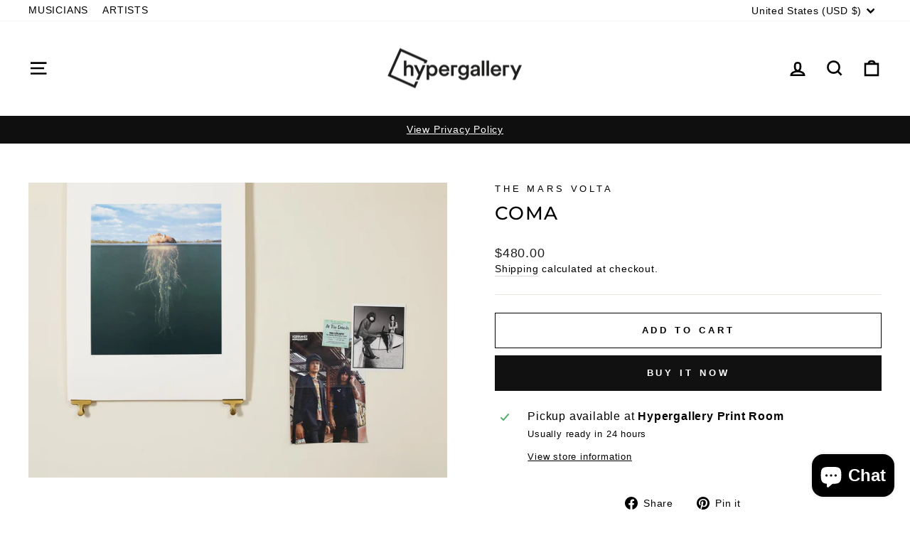

--- FILE ---
content_type: text/html; charset=utf-8
request_url: https://hypergallery.com/en-us/collections/prints/products/mars-volta-coma
body_size: 43061
content:
<!doctype html>
<html class="no-js" lang="en" dir="ltr">
<head>
  <meta charset="utf-8">
  <meta http-equiv="X-UA-Compatible" content="IE=edge,chrome=1">
  <meta name="viewport" content="width=device-width,initial-scale=1">
  <meta name="theme-color" content="#111111">
  <link rel="canonical" href="https://hypergallery.com/en-us/products/mars-volta-coma">
  <link rel="preconnect" href="https://cdn.shopify.com" crossorigin>
  <link rel="preconnect" href="https://fonts.shopifycdn.com" crossorigin>
  <link rel="dns-prefetch" href="https://productreviews.shopifycdn.com">
  <link rel="dns-prefetch" href="https://ajax.googleapis.com">
  <link rel="dns-prefetch" href="https://maps.googleapis.com">
  <link rel="dns-prefetch" href="https://maps.gstatic.com"><link rel="shortcut icon" href="//hypergallery.com/cdn/shop/files/Hypergallery_Logo_Icon_Black_32x32.png?v=1613795243" type="image/png" /><title>The Mars Volta/Coma
&ndash; Hypergallery
</title>
<meta name="description" content="This limited edition silkscreen features the album cover artwork created by Storm Thorgerson and StormStudios for Deloused in the Comatorium, the debut album from the Mars Volta. The edition has been printed on an ultra weighty Somerset paper by the esteemed Coriander Studios in London, UK."><meta property="og:site_name" content="Hypergallery">
  <meta property="og:url" content="https://hypergallery.com/en-us/products/mars-volta-coma">
  <meta property="og:title" content="Coma">
  <meta property="og:type" content="product">
  <meta property="og:description" content="This limited edition silkscreen features the album cover artwork created by Storm Thorgerson and StormStudios for Deloused in the Comatorium, the debut album from the Mars Volta. The edition has been printed on an ultra weighty Somerset paper by the esteemed Coriander Studios in London, UK."><meta property="og:image" content="http://hypergallery.com/cdn/shop/products/coma-422030.jpg?v=1689298164">
    <meta property="og:image:secure_url" content="https://hypergallery.com/cdn/shop/products/coma-422030.jpg?v=1689298164">
    <meta property="og:image:width" content="2048">
    <meta property="og:image:height" content="1445"><meta name="twitter:site" content="@">
  <meta name="twitter:card" content="summary_large_image">
  <meta name="twitter:title" content="Coma">
  <meta name="twitter:description" content="This limited edition silkscreen features the album cover artwork created by Storm Thorgerson and StormStudios for Deloused in the Comatorium, the debut album from the Mars Volta. The edition has been printed on an ultra weighty Somerset paper by the esteemed Coriander Studios in London, UK.">
<style data-shopify>@font-face {
  font-family: Montserrat;
  font-weight: 500;
  font-style: normal;
  font-display: swap;
  src: url("//hypergallery.com/cdn/fonts/montserrat/montserrat_n5.07ef3781d9c78c8b93c98419da7ad4fbeebb6635.woff2") format("woff2"),
       url("//hypergallery.com/cdn/fonts/montserrat/montserrat_n5.adf9b4bd8b0e4f55a0b203cdd84512667e0d5e4d.woff") format("woff");
}

  

  
  
  
</style><link href="//hypergallery.com/cdn/shop/t/42/assets/theme.css?v=172568849073612969671733191711" rel="stylesheet" type="text/css" media="all" />
<style data-shopify>:root {
    --typeHeaderPrimary: Montserrat;
    --typeHeaderFallback: sans-serif;
    --typeHeaderSize: 30px;
    --typeHeaderWeight: 500;
    --typeHeaderLineHeight: 1.5;
    --typeHeaderSpacing: 0.05em;

    --typeBasePrimary:"system_ui";
    --typeBaseFallback:-apple-system, 'Segoe UI', Roboto, 'Helvetica Neue', 'Noto Sans', 'Liberation Sans', Arial, sans-serif, 'Apple Color Emoji', 'Segoe UI Emoji', 'Segoe UI Symbol', 'Noto Color Emoji';
    --typeBaseSize: 16px;
    --typeBaseWeight: 400;
    --typeBaseSpacing: 0.05em;
    --typeBaseLineHeight: 1.4;
    --typeBaselineHeightMinus01: 1.3;

    --typeCollectionTitle: 20px;

    --iconWeight: 6px;
    --iconLinecaps: miter;

    
        --buttonRadius: 0;
    

    --colorGridOverlayOpacity: 0.1;
    }

    .placeholder-content {
    background-image: linear-gradient(100deg, #ffffff 40%, #f7f7f7 63%, #ffffff 79%);
    }</style><script>
    document.documentElement.className = document.documentElement.className.replace('no-js', 'js');

    window.theme = window.theme || {};
    theme.routes = {
      home: "/en-us",
      cart: "/en-us/cart.js",
      cartPage: "/en-us/cart",
      cartAdd: "/en-us/cart/add.js",
      cartChange: "/en-us/cart/change.js",
      search: "/en-us/search",
      predictiveSearch: "/en-us/search/suggest"
    };
    theme.strings = {
      soldOut: "Sold Out",
      unavailable: "Unavailable",
      inStockLabel: "In stock, ready to ship",
      oneStockLabel: "Low stock - [count] item left",
      otherStockLabel: "Low stock - [count] items left",
      willNotShipUntil: "Ready to ship [date]",
      willBeInStockAfter: "Back in stock [date]",
      waitingForStock: "Backordered, shipping soon",
      savePrice: "Save [saved_amount]",
      cartEmpty: "Your cart is currently empty.",
      cartTermsConfirmation: "You must agree with the terms and conditions of sales to check out",
      searchCollections: "Collections",
      searchPages: "Pages",
      searchArticles: "Articles",
      productFrom: "from ",
      maxQuantity: "You can only have [quantity] of [title] in your cart."
    };
    theme.settings = {
      cartType: "drawer",
      isCustomerTemplate: false,
      moneyFormat: "${{amount}}",
      saveType: "dollar",
      productImageSize: "landscape",
      productImageCover: true,
      predictiveSearch: true,
      predictiveSearchType: null,
      predictiveSearchVendor: false,
      predictiveSearchPrice: false,
      quickView: true,
      themeName: 'Impulse',
      themeVersion: "7.5.2"
    };
  </script>

  <script>window.performance && window.performance.mark && window.performance.mark('shopify.content_for_header.start');</script><meta name="google-site-verification" content="XhoI0GI9iqLHQ_hfZddoDOgIbM8eEUpXaeaARTWB89w">
<meta id="shopify-digital-wallet" name="shopify-digital-wallet" content="/33628160140/digital_wallets/dialog">
<meta name="shopify-checkout-api-token" content="75659bd371a3be05356ee26c2f15513e">
<meta id="in-context-paypal-metadata" data-shop-id="33628160140" data-venmo-supported="false" data-environment="production" data-locale="en_US" data-paypal-v4="true" data-currency="USD">
<link rel="alternate" hreflang="x-default" href="https://hypergallery.com/products/mars-volta-coma">
<link rel="alternate" hreflang="en" href="https://hypergallery.com/products/mars-volta-coma">
<link rel="alternate" hreflang="en-US" href="https://hypergallery.com/en-us/products/mars-volta-coma">
<link rel="alternate" type="application/json+oembed" href="https://hypergallery.com/en-us/products/mars-volta-coma.oembed">
<script async="async" src="/checkouts/internal/preloads.js?locale=en-US"></script>
<script id="apple-pay-shop-capabilities" type="application/json">{"shopId":33628160140,"countryCode":"GB","currencyCode":"USD","merchantCapabilities":["supports3DS"],"merchantId":"gid:\/\/shopify\/Shop\/33628160140","merchantName":"Hypergallery","requiredBillingContactFields":["postalAddress","email","phone"],"requiredShippingContactFields":["postalAddress","email","phone"],"shippingType":"shipping","supportedNetworks":["visa","maestro","masterCard","amex","discover","elo"],"total":{"type":"pending","label":"Hypergallery","amount":"1.00"},"shopifyPaymentsEnabled":true,"supportsSubscriptions":true}</script>
<script id="shopify-features" type="application/json">{"accessToken":"75659bd371a3be05356ee26c2f15513e","betas":["rich-media-storefront-analytics"],"domain":"hypergallery.com","predictiveSearch":true,"shopId":33628160140,"locale":"en"}</script>
<script>var Shopify = Shopify || {};
Shopify.shop = "hypergallery1.myshopify.com";
Shopify.locale = "en";
Shopify.currency = {"active":"USD","rate":"1.3690236"};
Shopify.country = "US";
Shopify.theme = {"name":"Impulse","id":174041956725,"schema_name":"Impulse","schema_version":"7.5.2","theme_store_id":857,"role":"main"};
Shopify.theme.handle = "null";
Shopify.theme.style = {"id":null,"handle":null};
Shopify.cdnHost = "hypergallery.com/cdn";
Shopify.routes = Shopify.routes || {};
Shopify.routes.root = "/en-us/";</script>
<script type="module">!function(o){(o.Shopify=o.Shopify||{}).modules=!0}(window);</script>
<script>!function(o){function n(){var o=[];function n(){o.push(Array.prototype.slice.apply(arguments))}return n.q=o,n}var t=o.Shopify=o.Shopify||{};t.loadFeatures=n(),t.autoloadFeatures=n()}(window);</script>
<script id="shop-js-analytics" type="application/json">{"pageType":"product"}</script>
<script defer="defer" async type="module" src="//hypergallery.com/cdn/shopifycloud/shop-js/modules/v2/client.init-shop-cart-sync_C5BV16lS.en.esm.js"></script>
<script defer="defer" async type="module" src="//hypergallery.com/cdn/shopifycloud/shop-js/modules/v2/chunk.common_CygWptCX.esm.js"></script>
<script type="module">
  await import("//hypergallery.com/cdn/shopifycloud/shop-js/modules/v2/client.init-shop-cart-sync_C5BV16lS.en.esm.js");
await import("//hypergallery.com/cdn/shopifycloud/shop-js/modules/v2/chunk.common_CygWptCX.esm.js");

  window.Shopify.SignInWithShop?.initShopCartSync?.({"fedCMEnabled":true,"windoidEnabled":true});

</script>
<script>(function() {
  var isLoaded = false;
  function asyncLoad() {
    if (isLoaded) return;
    isLoaded = true;
    var urls = ["https:\/\/cdn.getcarro.com\/script-tags\/all\/050820094100.js?shop=hypergallery1.myshopify.com","https:\/\/chimpstatic.com\/mcjs-connected\/js\/users\/893496c8fc94ed38d1cee9e11\/236d0f83e01969a60b7e126a7.js?shop=hypergallery1.myshopify.com","https:\/\/sprout-app.thegoodapi.com\/app\/assets\/js\/badges\/cart_badge_script?shop=hypergallery1.myshopify.com","https:\/\/sprout-app.thegoodapi.com\/app\/badges\/product_script?shop=hypergallery1.myshopify.com","https:\/\/sprout-app.thegoodapi.com\/app\/assets\/js\/badges\/tree_count_banner_script?shop=hypergallery1.myshopify.com","https:\/\/shopifyapp.what3words.com\/js\/w3w.js?shop=hypergallery1.myshopify.com"];
    for (var i = 0; i < urls.length; i++) {
      var s = document.createElement('script');
      s.type = 'text/javascript';
      s.async = true;
      s.src = urls[i];
      var x = document.getElementsByTagName('script')[0];
      x.parentNode.insertBefore(s, x);
    }
  };
  if(window.attachEvent) {
    window.attachEvent('onload', asyncLoad);
  } else {
    window.addEventListener('load', asyncLoad, false);
  }
})();</script>
<script id="__st">var __st={"a":33628160140,"offset":0,"reqid":"0d1d3282-6627-4672-b187-f094f9141776-1768841672","pageurl":"hypergallery.com\/en-us\/collections\/prints\/products\/mars-volta-coma","u":"661a79df5f4d","p":"product","rtyp":"product","rid":4639532515468};</script>
<script>window.ShopifyPaypalV4VisibilityTracking = true;</script>
<script id="captcha-bootstrap">!function(){'use strict';const t='contact',e='account',n='new_comment',o=[[t,t],['blogs',n],['comments',n],[t,'customer']],c=[[e,'customer_login'],[e,'guest_login'],[e,'recover_customer_password'],[e,'create_customer']],r=t=>t.map((([t,e])=>`form[action*='/${t}']:not([data-nocaptcha='true']) input[name='form_type'][value='${e}']`)).join(','),a=t=>()=>t?[...document.querySelectorAll(t)].map((t=>t.form)):[];function s(){const t=[...o],e=r(t);return a(e)}const i='password',u='form_key',d=['recaptcha-v3-token','g-recaptcha-response','h-captcha-response',i],f=()=>{try{return window.sessionStorage}catch{return}},m='__shopify_v',_=t=>t.elements[u];function p(t,e,n=!1){try{const o=window.sessionStorage,c=JSON.parse(o.getItem(e)),{data:r}=function(t){const{data:e,action:n}=t;return t[m]||n?{data:e,action:n}:{data:t,action:n}}(c);for(const[e,n]of Object.entries(r))t.elements[e]&&(t.elements[e].value=n);n&&o.removeItem(e)}catch(o){console.error('form repopulation failed',{error:o})}}const l='form_type',E='cptcha';function T(t){t.dataset[E]=!0}const w=window,h=w.document,L='Shopify',v='ce_forms',y='captcha';let A=!1;((t,e)=>{const n=(g='f06e6c50-85a8-45c8-87d0-21a2b65856fe',I='https://cdn.shopify.com/shopifycloud/storefront-forms-hcaptcha/ce_storefront_forms_captcha_hcaptcha.v1.5.2.iife.js',D={infoText:'Protected by hCaptcha',privacyText:'Privacy',termsText:'Terms'},(t,e,n)=>{const o=w[L][v],c=o.bindForm;if(c)return c(t,g,e,D).then(n);var r;o.q.push([[t,g,e,D],n]),r=I,A||(h.body.append(Object.assign(h.createElement('script'),{id:'captcha-provider',async:!0,src:r})),A=!0)});var g,I,D;w[L]=w[L]||{},w[L][v]=w[L][v]||{},w[L][v].q=[],w[L][y]=w[L][y]||{},w[L][y].protect=function(t,e){n(t,void 0,e),T(t)},Object.freeze(w[L][y]),function(t,e,n,w,h,L){const[v,y,A,g]=function(t,e,n){const i=e?o:[],u=t?c:[],d=[...i,...u],f=r(d),m=r(i),_=r(d.filter((([t,e])=>n.includes(e))));return[a(f),a(m),a(_),s()]}(w,h,L),I=t=>{const e=t.target;return e instanceof HTMLFormElement?e:e&&e.form},D=t=>v().includes(t);t.addEventListener('submit',(t=>{const e=I(t);if(!e)return;const n=D(e)&&!e.dataset.hcaptchaBound&&!e.dataset.recaptchaBound,o=_(e),c=g().includes(e)&&(!o||!o.value);(n||c)&&t.preventDefault(),c&&!n&&(function(t){try{if(!f())return;!function(t){const e=f();if(!e)return;const n=_(t);if(!n)return;const o=n.value;o&&e.removeItem(o)}(t);const e=Array.from(Array(32),(()=>Math.random().toString(36)[2])).join('');!function(t,e){_(t)||t.append(Object.assign(document.createElement('input'),{type:'hidden',name:u})),t.elements[u].value=e}(t,e),function(t,e){const n=f();if(!n)return;const o=[...t.querySelectorAll(`input[type='${i}']`)].map((({name:t})=>t)),c=[...d,...o],r={};for(const[a,s]of new FormData(t).entries())c.includes(a)||(r[a]=s);n.setItem(e,JSON.stringify({[m]:1,action:t.action,data:r}))}(t,e)}catch(e){console.error('failed to persist form',e)}}(e),e.submit())}));const S=(t,e)=>{t&&!t.dataset[E]&&(n(t,e.some((e=>e===t))),T(t))};for(const o of['focusin','change'])t.addEventListener(o,(t=>{const e=I(t);D(e)&&S(e,y())}));const B=e.get('form_key'),M=e.get(l),P=B&&M;t.addEventListener('DOMContentLoaded',(()=>{const t=y();if(P)for(const e of t)e.elements[l].value===M&&p(e,B);[...new Set([...A(),...v().filter((t=>'true'===t.dataset.shopifyCaptcha))])].forEach((e=>S(e,t)))}))}(h,new URLSearchParams(w.location.search),n,t,e,['guest_login'])})(!0,!0)}();</script>
<script integrity="sha256-4kQ18oKyAcykRKYeNunJcIwy7WH5gtpwJnB7kiuLZ1E=" data-source-attribution="shopify.loadfeatures" defer="defer" src="//hypergallery.com/cdn/shopifycloud/storefront/assets/storefront/load_feature-a0a9edcb.js" crossorigin="anonymous"></script>
<script data-source-attribution="shopify.dynamic_checkout.dynamic.init">var Shopify=Shopify||{};Shopify.PaymentButton=Shopify.PaymentButton||{isStorefrontPortableWallets:!0,init:function(){window.Shopify.PaymentButton.init=function(){};var t=document.createElement("script");t.src="https://hypergallery.com/cdn/shopifycloud/portable-wallets/latest/portable-wallets.en.js",t.type="module",document.head.appendChild(t)}};
</script>
<script data-source-attribution="shopify.dynamic_checkout.buyer_consent">
  function portableWalletsHideBuyerConsent(e){var t=document.getElementById("shopify-buyer-consent"),n=document.getElementById("shopify-subscription-policy-button");t&&n&&(t.classList.add("hidden"),t.setAttribute("aria-hidden","true"),n.removeEventListener("click",e))}function portableWalletsShowBuyerConsent(e){var t=document.getElementById("shopify-buyer-consent"),n=document.getElementById("shopify-subscription-policy-button");t&&n&&(t.classList.remove("hidden"),t.removeAttribute("aria-hidden"),n.addEventListener("click",e))}window.Shopify?.PaymentButton&&(window.Shopify.PaymentButton.hideBuyerConsent=portableWalletsHideBuyerConsent,window.Shopify.PaymentButton.showBuyerConsent=portableWalletsShowBuyerConsent);
</script>
<script>
  function portableWalletsCleanup(e){e&&e.src&&console.error("Failed to load portable wallets script "+e.src);var t=document.querySelectorAll("shopify-accelerated-checkout .shopify-payment-button__skeleton, shopify-accelerated-checkout-cart .wallet-cart-button__skeleton"),e=document.getElementById("shopify-buyer-consent");for(let e=0;e<t.length;e++)t[e].remove();e&&e.remove()}function portableWalletsNotLoadedAsModule(e){e instanceof ErrorEvent&&"string"==typeof e.message&&e.message.includes("import.meta")&&"string"==typeof e.filename&&e.filename.includes("portable-wallets")&&(window.removeEventListener("error",portableWalletsNotLoadedAsModule),window.Shopify.PaymentButton.failedToLoad=e,"loading"===document.readyState?document.addEventListener("DOMContentLoaded",window.Shopify.PaymentButton.init):window.Shopify.PaymentButton.init())}window.addEventListener("error",portableWalletsNotLoadedAsModule);
</script>

<script type="module" src="https://hypergallery.com/cdn/shopifycloud/portable-wallets/latest/portable-wallets.en.js" onError="portableWalletsCleanup(this)" crossorigin="anonymous"></script>
<script nomodule>
  document.addEventListener("DOMContentLoaded", portableWalletsCleanup);
</script>

<script id='scb4127' type='text/javascript' async='' src='https://hypergallery.com/cdn/shopifycloud/privacy-banner/storefront-banner.js'></script><link id="shopify-accelerated-checkout-styles" rel="stylesheet" media="screen" href="https://hypergallery.com/cdn/shopifycloud/portable-wallets/latest/accelerated-checkout-backwards-compat.css" crossorigin="anonymous">
<style id="shopify-accelerated-checkout-cart">
        #shopify-buyer-consent {
  margin-top: 1em;
  display: inline-block;
  width: 100%;
}

#shopify-buyer-consent.hidden {
  display: none;
}

#shopify-subscription-policy-button {
  background: none;
  border: none;
  padding: 0;
  text-decoration: underline;
  font-size: inherit;
  cursor: pointer;
}

#shopify-subscription-policy-button::before {
  box-shadow: none;
}

      </style>

<script>window.performance && window.performance.mark && window.performance.mark('shopify.content_for_header.end');</script>

  <script src="//hypergallery.com/cdn/shop/t/42/assets/vendor-scripts-v11.js" defer="defer"></script><link rel="stylesheet" href="//hypergallery.com/cdn/shop/t/42/assets/country-flags.css"><script src="//hypergallery.com/cdn/shop/t/42/assets/theme.js?v=5752361098415077631730902083" defer="defer"></script>
<script src="https://cdn.shopify.com/extensions/7bc9bb47-adfa-4267-963e-cadee5096caf/inbox-1252/assets/inbox-chat-loader.js" type="text/javascript" defer="defer"></script>
<link href="https://monorail-edge.shopifysvc.com" rel="dns-prefetch">
<script>(function(){if ("sendBeacon" in navigator && "performance" in window) {try {var session_token_from_headers = performance.getEntriesByType('navigation')[0].serverTiming.find(x => x.name == '_s').description;} catch {var session_token_from_headers = undefined;}var session_cookie_matches = document.cookie.match(/_shopify_s=([^;]*)/);var session_token_from_cookie = session_cookie_matches && session_cookie_matches.length === 2 ? session_cookie_matches[1] : "";var session_token = session_token_from_headers || session_token_from_cookie || "";function handle_abandonment_event(e) {var entries = performance.getEntries().filter(function(entry) {return /monorail-edge.shopifysvc.com/.test(entry.name);});if (!window.abandonment_tracked && entries.length === 0) {window.abandonment_tracked = true;var currentMs = Date.now();var navigation_start = performance.timing.navigationStart;var payload = {shop_id: 33628160140,url: window.location.href,navigation_start,duration: currentMs - navigation_start,session_token,page_type: "product"};window.navigator.sendBeacon("https://monorail-edge.shopifysvc.com/v1/produce", JSON.stringify({schema_id: "online_store_buyer_site_abandonment/1.1",payload: payload,metadata: {event_created_at_ms: currentMs,event_sent_at_ms: currentMs}}));}}window.addEventListener('pagehide', handle_abandonment_event);}}());</script>
<script id="web-pixels-manager-setup">(function e(e,d,r,n,o){if(void 0===o&&(o={}),!Boolean(null===(a=null===(i=window.Shopify)||void 0===i?void 0:i.analytics)||void 0===a?void 0:a.replayQueue)){var i,a;window.Shopify=window.Shopify||{};var t=window.Shopify;t.analytics=t.analytics||{};var s=t.analytics;s.replayQueue=[],s.publish=function(e,d,r){return s.replayQueue.push([e,d,r]),!0};try{self.performance.mark("wpm:start")}catch(e){}var l=function(){var e={modern:/Edge?\/(1{2}[4-9]|1[2-9]\d|[2-9]\d{2}|\d{4,})\.\d+(\.\d+|)|Firefox\/(1{2}[4-9]|1[2-9]\d|[2-9]\d{2}|\d{4,})\.\d+(\.\d+|)|Chrom(ium|e)\/(9{2}|\d{3,})\.\d+(\.\d+|)|(Maci|X1{2}).+ Version\/(15\.\d+|(1[6-9]|[2-9]\d|\d{3,})\.\d+)([,.]\d+|)( \(\w+\)|)( Mobile\/\w+|) Safari\/|Chrome.+OPR\/(9{2}|\d{3,})\.\d+\.\d+|(CPU[ +]OS|iPhone[ +]OS|CPU[ +]iPhone|CPU IPhone OS|CPU iPad OS)[ +]+(15[._]\d+|(1[6-9]|[2-9]\d|\d{3,})[._]\d+)([._]\d+|)|Android:?[ /-](13[3-9]|1[4-9]\d|[2-9]\d{2}|\d{4,})(\.\d+|)(\.\d+|)|Android.+Firefox\/(13[5-9]|1[4-9]\d|[2-9]\d{2}|\d{4,})\.\d+(\.\d+|)|Android.+Chrom(ium|e)\/(13[3-9]|1[4-9]\d|[2-9]\d{2}|\d{4,})\.\d+(\.\d+|)|SamsungBrowser\/([2-9]\d|\d{3,})\.\d+/,legacy:/Edge?\/(1[6-9]|[2-9]\d|\d{3,})\.\d+(\.\d+|)|Firefox\/(5[4-9]|[6-9]\d|\d{3,})\.\d+(\.\d+|)|Chrom(ium|e)\/(5[1-9]|[6-9]\d|\d{3,})\.\d+(\.\d+|)([\d.]+$|.*Safari\/(?![\d.]+ Edge\/[\d.]+$))|(Maci|X1{2}).+ Version\/(10\.\d+|(1[1-9]|[2-9]\d|\d{3,})\.\d+)([,.]\d+|)( \(\w+\)|)( Mobile\/\w+|) Safari\/|Chrome.+OPR\/(3[89]|[4-9]\d|\d{3,})\.\d+\.\d+|(CPU[ +]OS|iPhone[ +]OS|CPU[ +]iPhone|CPU IPhone OS|CPU iPad OS)[ +]+(10[._]\d+|(1[1-9]|[2-9]\d|\d{3,})[._]\d+)([._]\d+|)|Android:?[ /-](13[3-9]|1[4-9]\d|[2-9]\d{2}|\d{4,})(\.\d+|)(\.\d+|)|Mobile Safari.+OPR\/([89]\d|\d{3,})\.\d+\.\d+|Android.+Firefox\/(13[5-9]|1[4-9]\d|[2-9]\d{2}|\d{4,})\.\d+(\.\d+|)|Android.+Chrom(ium|e)\/(13[3-9]|1[4-9]\d|[2-9]\d{2}|\d{4,})\.\d+(\.\d+|)|Android.+(UC? ?Browser|UCWEB|U3)[ /]?(15\.([5-9]|\d{2,})|(1[6-9]|[2-9]\d|\d{3,})\.\d+)\.\d+|SamsungBrowser\/(5\.\d+|([6-9]|\d{2,})\.\d+)|Android.+MQ{2}Browser\/(14(\.(9|\d{2,})|)|(1[5-9]|[2-9]\d|\d{3,})(\.\d+|))(\.\d+|)|K[Aa][Ii]OS\/(3\.\d+|([4-9]|\d{2,})\.\d+)(\.\d+|)/},d=e.modern,r=e.legacy,n=navigator.userAgent;return n.match(d)?"modern":n.match(r)?"legacy":"unknown"}(),u="modern"===l?"modern":"legacy",c=(null!=n?n:{modern:"",legacy:""})[u],f=function(e){return[e.baseUrl,"/wpm","/b",e.hashVersion,"modern"===e.buildTarget?"m":"l",".js"].join("")}({baseUrl:d,hashVersion:r,buildTarget:u}),m=function(e){var d=e.version,r=e.bundleTarget,n=e.surface,o=e.pageUrl,i=e.monorailEndpoint;return{emit:function(e){var a=e.status,t=e.errorMsg,s=(new Date).getTime(),l=JSON.stringify({metadata:{event_sent_at_ms:s},events:[{schema_id:"web_pixels_manager_load/3.1",payload:{version:d,bundle_target:r,page_url:o,status:a,surface:n,error_msg:t},metadata:{event_created_at_ms:s}}]});if(!i)return console&&console.warn&&console.warn("[Web Pixels Manager] No Monorail endpoint provided, skipping logging."),!1;try{return self.navigator.sendBeacon.bind(self.navigator)(i,l)}catch(e){}var u=new XMLHttpRequest;try{return u.open("POST",i,!0),u.setRequestHeader("Content-Type","text/plain"),u.send(l),!0}catch(e){return console&&console.warn&&console.warn("[Web Pixels Manager] Got an unhandled error while logging to Monorail."),!1}}}}({version:r,bundleTarget:l,surface:e.surface,pageUrl:self.location.href,monorailEndpoint:e.monorailEndpoint});try{o.browserTarget=l,function(e){var d=e.src,r=e.async,n=void 0===r||r,o=e.onload,i=e.onerror,a=e.sri,t=e.scriptDataAttributes,s=void 0===t?{}:t,l=document.createElement("script"),u=document.querySelector("head"),c=document.querySelector("body");if(l.async=n,l.src=d,a&&(l.integrity=a,l.crossOrigin="anonymous"),s)for(var f in s)if(Object.prototype.hasOwnProperty.call(s,f))try{l.dataset[f]=s[f]}catch(e){}if(o&&l.addEventListener("load",o),i&&l.addEventListener("error",i),u)u.appendChild(l);else{if(!c)throw new Error("Did not find a head or body element to append the script");c.appendChild(l)}}({src:f,async:!0,onload:function(){if(!function(){var e,d;return Boolean(null===(d=null===(e=window.Shopify)||void 0===e?void 0:e.analytics)||void 0===d?void 0:d.initialized)}()){var d=window.webPixelsManager.init(e)||void 0;if(d){var r=window.Shopify.analytics;r.replayQueue.forEach((function(e){var r=e[0],n=e[1],o=e[2];d.publishCustomEvent(r,n,o)})),r.replayQueue=[],r.publish=d.publishCustomEvent,r.visitor=d.visitor,r.initialized=!0}}},onerror:function(){return m.emit({status:"failed",errorMsg:"".concat(f," has failed to load")})},sri:function(e){var d=/^sha384-[A-Za-z0-9+/=]+$/;return"string"==typeof e&&d.test(e)}(c)?c:"",scriptDataAttributes:o}),m.emit({status:"loading"})}catch(e){m.emit({status:"failed",errorMsg:(null==e?void 0:e.message)||"Unknown error"})}}})({shopId: 33628160140,storefrontBaseUrl: "https://hypergallery.com",extensionsBaseUrl: "https://extensions.shopifycdn.com/cdn/shopifycloud/web-pixels-manager",monorailEndpoint: "https://monorail-edge.shopifysvc.com/unstable/produce_batch",surface: "storefront-renderer",enabledBetaFlags: ["2dca8a86"],webPixelsConfigList: [{"id":"456687852","configuration":"{\"config\":\"{\\\"pixel_id\\\":\\\"G-MTLC0PL1NS\\\",\\\"target_country\\\":\\\"GB\\\",\\\"gtag_events\\\":[{\\\"type\\\":\\\"search\\\",\\\"action_label\\\":[\\\"G-MTLC0PL1NS\\\",\\\"AW-1057944066\\\/v9wdCP278e0BEILku_gD\\\"]},{\\\"type\\\":\\\"begin_checkout\\\",\\\"action_label\\\":[\\\"G-MTLC0PL1NS\\\",\\\"AW-1057944066\\\/i1eyCPq78e0BEILku_gD\\\"]},{\\\"type\\\":\\\"view_item\\\",\\\"action_label\\\":[\\\"G-MTLC0PL1NS\\\",\\\"AW-1057944066\\\/qdQeCPS78e0BEILku_gD\\\",\\\"MC-F5RFRMRZMN\\\"]},{\\\"type\\\":\\\"purchase\\\",\\\"action_label\\\":[\\\"G-MTLC0PL1NS\\\",\\\"AW-1057944066\\\/ziAvCPG78e0BEILku_gD\\\",\\\"MC-F5RFRMRZMN\\\"]},{\\\"type\\\":\\\"page_view\\\",\\\"action_label\\\":[\\\"G-MTLC0PL1NS\\\",\\\"AW-1057944066\\\/qVXyCO678e0BEILku_gD\\\",\\\"MC-F5RFRMRZMN\\\"]},{\\\"type\\\":\\\"add_payment_info\\\",\\\"action_label\\\":[\\\"G-MTLC0PL1NS\\\",\\\"AW-1057944066\\\/BV_gCIC88e0BEILku_gD\\\"]},{\\\"type\\\":\\\"add_to_cart\\\",\\\"action_label\\\":[\\\"G-MTLC0PL1NS\\\",\\\"AW-1057944066\\\/AjxdCPe78e0BEILku_gD\\\"]}],\\\"enable_monitoring_mode\\\":false}\"}","eventPayloadVersion":"v1","runtimeContext":"OPEN","scriptVersion":"b2a88bafab3e21179ed38636efcd8a93","type":"APP","apiClientId":1780363,"privacyPurposes":[],"dataSharingAdjustments":{"protectedCustomerApprovalScopes":["read_customer_address","read_customer_email","read_customer_name","read_customer_personal_data","read_customer_phone"]}},{"id":"427720940","configuration":"{\"pixelCode\":\"CI63TGRC77UB0Q2M7TDG\"}","eventPayloadVersion":"v1","runtimeContext":"STRICT","scriptVersion":"22e92c2ad45662f435e4801458fb78cc","type":"APP","apiClientId":4383523,"privacyPurposes":["ANALYTICS","MARKETING","SALE_OF_DATA"],"dataSharingAdjustments":{"protectedCustomerApprovalScopes":["read_customer_address","read_customer_email","read_customer_name","read_customer_personal_data","read_customer_phone"]}},{"id":"261488876","configuration":"{\"tagID\":\"2612504421767\"}","eventPayloadVersion":"v1","runtimeContext":"STRICT","scriptVersion":"18031546ee651571ed29edbe71a3550b","type":"APP","apiClientId":3009811,"privacyPurposes":["ANALYTICS","MARKETING","SALE_OF_DATA"],"dataSharingAdjustments":{"protectedCustomerApprovalScopes":["read_customer_address","read_customer_email","read_customer_name","read_customer_personal_data","read_customer_phone"]}},{"id":"254935276","configuration":"{\"pixel_id\":\"872377052930475\",\"pixel_type\":\"facebook_pixel\",\"metaapp_system_user_token\":\"-\"}","eventPayloadVersion":"v1","runtimeContext":"OPEN","scriptVersion":"ca16bc87fe92b6042fbaa3acc2fbdaa6","type":"APP","apiClientId":2329312,"privacyPurposes":["ANALYTICS","MARKETING","SALE_OF_DATA"],"dataSharingAdjustments":{"protectedCustomerApprovalScopes":["read_customer_address","read_customer_email","read_customer_name","read_customer_personal_data","read_customer_phone"]}},{"id":"shopify-app-pixel","configuration":"{}","eventPayloadVersion":"v1","runtimeContext":"STRICT","scriptVersion":"0450","apiClientId":"shopify-pixel","type":"APP","privacyPurposes":["ANALYTICS","MARKETING"]},{"id":"shopify-custom-pixel","eventPayloadVersion":"v1","runtimeContext":"LAX","scriptVersion":"0450","apiClientId":"shopify-pixel","type":"CUSTOM","privacyPurposes":["ANALYTICS","MARKETING"]}],isMerchantRequest: false,initData: {"shop":{"name":"Hypergallery","paymentSettings":{"currencyCode":"GBP"},"myshopifyDomain":"hypergallery1.myshopify.com","countryCode":"GB","storefrontUrl":"https:\/\/hypergallery.com\/en-us"},"customer":null,"cart":null,"checkout":null,"productVariants":[{"price":{"amount":480.0,"currencyCode":"USD"},"product":{"title":"Coma","vendor":"The Mars Volta","id":"4639532515468","untranslatedTitle":"Coma","url":"\/en-us\/products\/mars-volta-coma","type":"Prints"},"id":"32542313939084","image":{"src":"\/\/hypergallery.com\/cdn\/shop\/products\/coma-422030.jpg?v=1689298164"},"sku":"HYPE-0000157","title":"Default Title","untranslatedTitle":"Default Title"}],"purchasingCompany":null},},"https://hypergallery.com/cdn","fcfee988w5aeb613cpc8e4bc33m6693e112",{"modern":"","legacy":""},{"shopId":"33628160140","storefrontBaseUrl":"https:\/\/hypergallery.com","extensionBaseUrl":"https:\/\/extensions.shopifycdn.com\/cdn\/shopifycloud\/web-pixels-manager","surface":"storefront-renderer","enabledBetaFlags":"[\"2dca8a86\"]","isMerchantRequest":"false","hashVersion":"fcfee988w5aeb613cpc8e4bc33m6693e112","publish":"custom","events":"[[\"page_viewed\",{}],[\"product_viewed\",{\"productVariant\":{\"price\":{\"amount\":480.0,\"currencyCode\":\"USD\"},\"product\":{\"title\":\"Coma\",\"vendor\":\"The Mars Volta\",\"id\":\"4639532515468\",\"untranslatedTitle\":\"Coma\",\"url\":\"\/en-us\/products\/mars-volta-coma\",\"type\":\"Prints\"},\"id\":\"32542313939084\",\"image\":{\"src\":\"\/\/hypergallery.com\/cdn\/shop\/products\/coma-422030.jpg?v=1689298164\"},\"sku\":\"HYPE-0000157\",\"title\":\"Default Title\",\"untranslatedTitle\":\"Default Title\"}}]]"});</script><script>
  window.ShopifyAnalytics = window.ShopifyAnalytics || {};
  window.ShopifyAnalytics.meta = window.ShopifyAnalytics.meta || {};
  window.ShopifyAnalytics.meta.currency = 'USD';
  var meta = {"product":{"id":4639532515468,"gid":"gid:\/\/shopify\/Product\/4639532515468","vendor":"The Mars Volta","type":"Prints","handle":"mars-volta-coma","variants":[{"id":32542313939084,"price":48000,"name":"Coma","public_title":null,"sku":"HYPE-0000157"}],"remote":false},"page":{"pageType":"product","resourceType":"product","resourceId":4639532515468,"requestId":"0d1d3282-6627-4672-b187-f094f9141776-1768841672"}};
  for (var attr in meta) {
    window.ShopifyAnalytics.meta[attr] = meta[attr];
  }
</script>
<script class="analytics">
  (function () {
    var customDocumentWrite = function(content) {
      var jquery = null;

      if (window.jQuery) {
        jquery = window.jQuery;
      } else if (window.Checkout && window.Checkout.$) {
        jquery = window.Checkout.$;
      }

      if (jquery) {
        jquery('body').append(content);
      }
    };

    var hasLoggedConversion = function(token) {
      if (token) {
        return document.cookie.indexOf('loggedConversion=' + token) !== -1;
      }
      return false;
    }

    var setCookieIfConversion = function(token) {
      if (token) {
        var twoMonthsFromNow = new Date(Date.now());
        twoMonthsFromNow.setMonth(twoMonthsFromNow.getMonth() + 2);

        document.cookie = 'loggedConversion=' + token + '; expires=' + twoMonthsFromNow;
      }
    }

    var trekkie = window.ShopifyAnalytics.lib = window.trekkie = window.trekkie || [];
    if (trekkie.integrations) {
      return;
    }
    trekkie.methods = [
      'identify',
      'page',
      'ready',
      'track',
      'trackForm',
      'trackLink'
    ];
    trekkie.factory = function(method) {
      return function() {
        var args = Array.prototype.slice.call(arguments);
        args.unshift(method);
        trekkie.push(args);
        return trekkie;
      };
    };
    for (var i = 0; i < trekkie.methods.length; i++) {
      var key = trekkie.methods[i];
      trekkie[key] = trekkie.factory(key);
    }
    trekkie.load = function(config) {
      trekkie.config = config || {};
      trekkie.config.initialDocumentCookie = document.cookie;
      var first = document.getElementsByTagName('script')[0];
      var script = document.createElement('script');
      script.type = 'text/javascript';
      script.onerror = function(e) {
        var scriptFallback = document.createElement('script');
        scriptFallback.type = 'text/javascript';
        scriptFallback.onerror = function(error) {
                var Monorail = {
      produce: function produce(monorailDomain, schemaId, payload) {
        var currentMs = new Date().getTime();
        var event = {
          schema_id: schemaId,
          payload: payload,
          metadata: {
            event_created_at_ms: currentMs,
            event_sent_at_ms: currentMs
          }
        };
        return Monorail.sendRequest("https://" + monorailDomain + "/v1/produce", JSON.stringify(event));
      },
      sendRequest: function sendRequest(endpointUrl, payload) {
        // Try the sendBeacon API
        if (window && window.navigator && typeof window.navigator.sendBeacon === 'function' && typeof window.Blob === 'function' && !Monorail.isIos12()) {
          var blobData = new window.Blob([payload], {
            type: 'text/plain'
          });

          if (window.navigator.sendBeacon(endpointUrl, blobData)) {
            return true;
          } // sendBeacon was not successful

        } // XHR beacon

        var xhr = new XMLHttpRequest();

        try {
          xhr.open('POST', endpointUrl);
          xhr.setRequestHeader('Content-Type', 'text/plain');
          xhr.send(payload);
        } catch (e) {
          console.log(e);
        }

        return false;
      },
      isIos12: function isIos12() {
        return window.navigator.userAgent.lastIndexOf('iPhone; CPU iPhone OS 12_') !== -1 || window.navigator.userAgent.lastIndexOf('iPad; CPU OS 12_') !== -1;
      }
    };
    Monorail.produce('monorail-edge.shopifysvc.com',
      'trekkie_storefront_load_errors/1.1',
      {shop_id: 33628160140,
      theme_id: 174041956725,
      app_name: "storefront",
      context_url: window.location.href,
      source_url: "//hypergallery.com/cdn/s/trekkie.storefront.cd680fe47e6c39ca5d5df5f0a32d569bc48c0f27.min.js"});

        };
        scriptFallback.async = true;
        scriptFallback.src = '//hypergallery.com/cdn/s/trekkie.storefront.cd680fe47e6c39ca5d5df5f0a32d569bc48c0f27.min.js';
        first.parentNode.insertBefore(scriptFallback, first);
      };
      script.async = true;
      script.src = '//hypergallery.com/cdn/s/trekkie.storefront.cd680fe47e6c39ca5d5df5f0a32d569bc48c0f27.min.js';
      first.parentNode.insertBefore(script, first);
    };
    trekkie.load(
      {"Trekkie":{"appName":"storefront","development":false,"defaultAttributes":{"shopId":33628160140,"isMerchantRequest":null,"themeId":174041956725,"themeCityHash":"16606846060176684276","contentLanguage":"en","currency":"USD","eventMetadataId":"a709bc17-2d8a-4b44-9acc-efc49cd61b06"},"isServerSideCookieWritingEnabled":true,"monorailRegion":"shop_domain","enabledBetaFlags":["65f19447"]},"Session Attribution":{},"S2S":{"facebookCapiEnabled":true,"source":"trekkie-storefront-renderer","apiClientId":580111}}
    );

    var loaded = false;
    trekkie.ready(function() {
      if (loaded) return;
      loaded = true;

      window.ShopifyAnalytics.lib = window.trekkie;

      var originalDocumentWrite = document.write;
      document.write = customDocumentWrite;
      try { window.ShopifyAnalytics.merchantGoogleAnalytics.call(this); } catch(error) {};
      document.write = originalDocumentWrite;

      window.ShopifyAnalytics.lib.page(null,{"pageType":"product","resourceType":"product","resourceId":4639532515468,"requestId":"0d1d3282-6627-4672-b187-f094f9141776-1768841672","shopifyEmitted":true});

      var match = window.location.pathname.match(/checkouts\/(.+)\/(thank_you|post_purchase)/)
      var token = match? match[1]: undefined;
      if (!hasLoggedConversion(token)) {
        setCookieIfConversion(token);
        window.ShopifyAnalytics.lib.track("Viewed Product",{"currency":"USD","variantId":32542313939084,"productId":4639532515468,"productGid":"gid:\/\/shopify\/Product\/4639532515468","name":"Coma","price":"480.00","sku":"HYPE-0000157","brand":"The Mars Volta","variant":null,"category":"Prints","nonInteraction":true,"remote":false},undefined,undefined,{"shopifyEmitted":true});
      window.ShopifyAnalytics.lib.track("monorail:\/\/trekkie_storefront_viewed_product\/1.1",{"currency":"USD","variantId":32542313939084,"productId":4639532515468,"productGid":"gid:\/\/shopify\/Product\/4639532515468","name":"Coma","price":"480.00","sku":"HYPE-0000157","brand":"The Mars Volta","variant":null,"category":"Prints","nonInteraction":true,"remote":false,"referer":"https:\/\/hypergallery.com\/en-us\/collections\/prints\/products\/mars-volta-coma"});
      }
    });


        var eventsListenerScript = document.createElement('script');
        eventsListenerScript.async = true;
        eventsListenerScript.src = "//hypergallery.com/cdn/shopifycloud/storefront/assets/shop_events_listener-3da45d37.js";
        document.getElementsByTagName('head')[0].appendChild(eventsListenerScript);

})();</script>
  <script>
  if (!window.ga || (window.ga && typeof window.ga !== 'function')) {
    window.ga = function ga() {
      (window.ga.q = window.ga.q || []).push(arguments);
      if (window.Shopify && window.Shopify.analytics && typeof window.Shopify.analytics.publish === 'function') {
        window.Shopify.analytics.publish("ga_stub_called", {}, {sendTo: "google_osp_migration"});
      }
      console.error("Shopify's Google Analytics stub called with:", Array.from(arguments), "\nSee https://help.shopify.com/manual/promoting-marketing/pixels/pixel-migration#google for more information.");
    };
    if (window.Shopify && window.Shopify.analytics && typeof window.Shopify.analytics.publish === 'function') {
      window.Shopify.analytics.publish("ga_stub_initialized", {}, {sendTo: "google_osp_migration"});
    }
  }
</script>
<script
  defer
  src="https://hypergallery.com/cdn/shopifycloud/perf-kit/shopify-perf-kit-3.0.4.min.js"
  data-application="storefront-renderer"
  data-shop-id="33628160140"
  data-render-region="gcp-us-east1"
  data-page-type="product"
  data-theme-instance-id="174041956725"
  data-theme-name="Impulse"
  data-theme-version="7.5.2"
  data-monorail-region="shop_domain"
  data-resource-timing-sampling-rate="10"
  data-shs="true"
  data-shs-beacon="true"
  data-shs-export-with-fetch="true"
  data-shs-logs-sample-rate="1"
  data-shs-beacon-endpoint="https://hypergallery.com/api/collect"
></script>
</head>

<body class="template-product" data-center-text="true" data-button_style="square" data-type_header_capitalize="true" data-type_headers_align_text="true" data-type_product_capitalize="true" data-swatch_style="round" >

  <a class="in-page-link visually-hidden skip-link" href="#MainContent">Skip to content</a>

  <div id="PageContainer" class="page-container">
    <div class="transition-body"><!-- BEGIN sections: header-group -->
<div id="shopify-section-sections--23833629852021__header" class="shopify-section shopify-section-group-header-group">

<div id="NavDrawer" class="drawer drawer--left">
  <div class="drawer__contents">
    <div class="drawer__fixed-header">
      <div class="drawer__header appear-animation appear-delay-1">
        <div class="h2 drawer__title"></div>
        <div class="drawer__close">
          <button type="button" class="drawer__close-button js-drawer-close">
            <svg aria-hidden="true" focusable="false" role="presentation" class="icon icon-close" viewBox="0 0 64 64"><title>icon-X</title><path d="m19 17.61 27.12 27.13m0-27.12L19 44.74"/></svg>
            <span class="icon__fallback-text">Close menu</span>
          </button>
        </div>
      </div>
    </div>
    <div class="drawer__scrollable">
      <ul class="mobile-nav mobile-nav--heading-style" role="navigation" aria-label="Primary"><li class="mobile-nav__item appear-animation appear-delay-2"><a href="/en-us" class="mobile-nav__link mobile-nav__link--top-level">Home</a></li><li class="mobile-nav__item appear-animation appear-delay-3"><a href="/en-us/pages/our-story" class="mobile-nav__link mobile-nav__link--top-level">Our Story</a></li><li class="mobile-nav__item appear-animation appear-delay-4"><a href="/en-us/collections/prints" class="mobile-nav__link mobile-nav__link--top-level" data-active="true">All Prints</a></li><li class="mobile-nav__item appear-animation appear-delay-5"><div class="mobile-nav__has-sublist"><a href="/en-us/pages/musicians"
                    class="mobile-nav__link mobile-nav__link--top-level"
                    id="Label-en-us-pages-musicians4"
                    >
                    Musician
                  </a>
                  <div class="mobile-nav__toggle">
                    <button type="button"
                      aria-controls="Linklist-en-us-pages-musicians4"
                      aria-labelledby="Label-en-us-pages-musicians4"
                      class="collapsible-trigger collapsible--auto-height"><span class="collapsible-trigger__icon collapsible-trigger__icon--open" role="presentation">
  <svg aria-hidden="true" focusable="false" role="presentation" class="icon icon--wide icon-chevron-down" viewBox="0 0 28 16"><path d="m1.57 1.59 12.76 12.77L27.1 1.59" stroke-width="2" stroke="#000" fill="none"/></svg>
</span>
</button>
                  </div></div><div id="Linklist-en-us-pages-musicians4"
                class="mobile-nav__sublist collapsible-content collapsible-content--all"
                >
                <div class="collapsible-content__inner">
                  <ul class="mobile-nav__sublist"><li class="mobile-nav__item">
                        <div class="mobile-nav__child-item"><a href="/en-us/collections/10cc-godley-creme"
                              class="mobile-nav__link"
                              id="Sublabel-en-us-collections-10cc-godley-creme1"
                              >
                              10cc / Godley &amp; Creme
                            </a></div></li><li class="mobile-nav__item">
                        <div class="mobile-nav__child-item"><a href="/en-us/collections/2-tone"
                              class="mobile-nav__link"
                              id="Sublabel-en-us-collections-2-tone2"
                              >
                              2 Tone
                            </a></div></li><li class="mobile-nav__item">
                        <div class="mobile-nav__child-item"><a href="/en-us/collections/aha"
                              class="mobile-nav__link"
                              id="Sublabel-en-us-collections-aha3"
                              >
                              a-ha
                            </a></div></li><li class="mobile-nav__item">
                        <div class="mobile-nav__child-item"><a href="/en-us/collections/anthrax"
                              class="mobile-nav__link"
                              id="Sublabel-en-us-collections-anthrax4"
                              >
                              Anthrax
                            </a></div></li><li class="mobile-nav__item">
                        <div class="mobile-nav__child-item"><a href="/en-us/collections/louis-armstrong"
                              class="mobile-nav__link"
                              id="Sublabel-en-us-collections-louis-armstrong5"
                              >
                              Louis Armstrong
                            </a></div></li><li class="mobile-nav__item">
                        <div class="mobile-nav__child-item"><a href="/en-us/collections/audioslave"
                              class="mobile-nav__link"
                              id="Sublabel-en-us-collections-audioslave6"
                              >
                              Audioslave
                            </a></div></li><li class="mobile-nav__item">
                        <div class="mobile-nav__child-item"><a href="/en-us/collections/ginger-baker"
                              class="mobile-nav__link"
                              id="Sublabel-en-us-collections-ginger-baker7"
                              >
                              Ginger Baker
                            </a></div></li><li class="mobile-nav__item">
                        <div class="mobile-nav__child-item"><a href="/en-us/collections/b-b-king"
                              class="mobile-nav__link"
                              id="Sublabel-en-us-collections-b-b-king8"
                              >
                              B.B. King
                            </a></div></li><li class="mobile-nav__item">
                        <div class="mobile-nav__child-item"><a href="/en-us/collections/be-bop-deluxe"
                              class="mobile-nav__link"
                              id="Sublabel-en-us-collections-be-bop-deluxe9"
                              >
                              Be-Bop Deluxe
                            </a></div></li><li class="mobile-nav__item">
                        <div class="mobile-nav__child-item"><a href="/en-us/collections/brian-wilson-beach-boys"
                              class="mobile-nav__link"
                              id="Sublabel-en-us-collections-brian-wilson-beach-boys10"
                              >
                              Beach Boys / Brian Wilson
                            </a></div></li><li class="mobile-nav__item">
                        <div class="mobile-nav__child-item"><a href="/en-us/collections/the-beatles"
                              class="mobile-nav__link"
                              id="Sublabel-en-us-collections-the-beatles11"
                              >
                              The Beatles
                            </a></div></li><li class="mobile-nav__item">
                        <div class="mobile-nav__child-item"><a href="/en-us/collections/bee-gees"
                              class="mobile-nav__link"
                              id="Sublabel-en-us-collections-bee-gees12"
                              >
                              Bee Gees
                            </a></div></li><li class="mobile-nav__item">
                        <div class="mobile-nav__child-item"><a href="/en-us/collections/chuck-berry"
                              class="mobile-nav__link"
                              id="Sublabel-en-us-collections-chuck-berry13"
                              >
                              Chuck Berry
                            </a></div></li><li class="mobile-nav__item">
                        <div class="mobile-nav__child-item"><a href="/en-us/collections/biffy-clyro"
                              class="mobile-nav__link"
                              id="Sublabel-en-us-collections-biffy-clyro14"
                              >
                              Biffy Clyro
                            </a></div></li><li class="mobile-nav__item">
                        <div class="mobile-nav__child-item"><a href="/en-us/collections/bix-tram"
                              class="mobile-nav__link"
                              id="Sublabel-en-us-collections-bix-tram15"
                              >
                              Bix &amp; Tram
                            </a></div></li><li class="mobile-nav__item">
                        <div class="mobile-nav__child-item"><a href="/en-us/collections/black-sabbath"
                              class="mobile-nav__link"
                              id="Sublabel-en-us-collections-black-sabbath16"
                              >
                              Black Sabbath
                            </a></div></li><li class="mobile-nav__item">
                        <div class="mobile-nav__child-item"><a href="/en-us/collections/blink-182"
                              class="mobile-nav__link"
                              id="Sublabel-en-us-collections-blink-18217"
                              >
                              Blink-182
                            </a></div></li><li class="mobile-nav__item">
                        <div class="mobile-nav__child-item"><a href="/en-us/collections/blondie-debbie-harry"
                              class="mobile-nav__link"
                              id="Sublabel-en-us-collections-blondie-debbie-harry18"
                              >
                              Blondie / Debbie Harry
                            </a></div></li><li class="mobile-nav__item">
                        <div class="mobile-nav__child-item"><a href="/en-us/collections/bon-iver"
                              class="mobile-nav__link"
                              id="Sublabel-en-us-collections-bon-iver19"
                              >
                              Bon Iver
                            </a></div></li><li class="mobile-nav__item">
                        <div class="mobile-nav__child-item"><a href="/en-us/collections/david-bowie"
                              class="mobile-nav__link"
                              id="Sublabel-en-us-collections-david-bowie20"
                              >
                              David Bowie
                            </a></div></li><li class="mobile-nav__item">
                        <div class="mobile-nav__child-item"><a href="/en-us/collections/tim-buckley"
                              class="mobile-nav__link"
                              id="Sublabel-en-us-collections-tim-buckley21"
                              >
                              Tim Buckley
                            </a></div></li><li class="mobile-nav__item">
                        <div class="mobile-nav__child-item"><a href="/en-us/collections/catherine-wheel"
                              class="mobile-nav__link"
                              id="Sublabel-en-us-collections-catherine-wheel22"
                              >
                              Catherine Wheel
                            </a></div></li><li class="mobile-nav__item">
                        <div class="mobile-nav__child-item"><a href="/en-us/collections/alice-cooper"
                              class="mobile-nav__link"
                              id="Sublabel-en-us-collections-alice-cooper23"
                              >
                              Alice Cooper
                            </a></div></li><li class="mobile-nav__item">
                        <div class="mobile-nav__child-item"><a href="/en-us/collections/leonard-cohen"
                              class="mobile-nav__link"
                              id="Sublabel-en-us-collections-leonard-cohen24"
                              >
                              Leonard Cohen
                            </a></div></li><li class="mobile-nav__item">
                        <div class="mobile-nav__child-item"><a href="/en-us/collections/coldplay"
                              class="mobile-nav__link"
                              id="Sublabel-en-us-collections-coldplay25"
                              >
                              Coldplay
                            </a></div></li><li class="mobile-nav__item">
                        <div class="mobile-nav__child-item"><a href="/en-us/collections/elvis-costello"
                              class="mobile-nav__link"
                              id="Sublabel-en-us-collections-elvis-costello26"
                              >
                              Elvis Costello
                            </a></div></li><li class="mobile-nav__item">
                        <div class="mobile-nav__child-item"><a href="/en-us/collections/eric-clapton"
                              class="mobile-nav__link"
                              id="Sublabel-en-us-collections-eric-clapton27"
                              >
                              Eric Clapton
                            </a></div></li><li class="mobile-nav__item">
                        <div class="mobile-nav__child-item"><a href="/en-us/collections/the-cranberries"
                              class="mobile-nav__link"
                              id="Sublabel-en-us-collections-the-cranberries28"
                              >
                              The Cranberries
                            </a></div></li><li class="mobile-nav__item">
                        <div class="mobile-nav__child-item"><a href="/en-us/collections/cream"
                              class="mobile-nav__link"
                              id="Sublabel-en-us-collections-cream29"
                              >
                              Cream
                            </a></div></li><li class="mobile-nav__item">
                        <div class="mobile-nav__child-item"><a href="/en-us/collections/de-la-soul"
                              class="mobile-nav__link"
                              id="Sublabel-en-us-collections-de-la-soul30"
                              >
                              De La Soul
                            </a></div></li><li class="mobile-nav__item">
                        <div class="mobile-nav__child-item"><a href="/en-us/collections/deep-purple"
                              class="mobile-nav__link"
                              id="Sublabel-en-us-collections-deep-purple31"
                              >
                              Deep Purple
                            </a></div></li><li class="mobile-nav__item">
                        <div class="mobile-nav__child-item"><a href="/en-us/collections/deepest-blue"
                              class="mobile-nav__link"
                              id="Sublabel-en-us-collections-deepest-blue32"
                              >
                              Deepest Blue
                            </a></div></li><li class="mobile-nav__item">
                        <div class="mobile-nav__child-item"><a href="/en-us/collections/def-leppard"
                              class="mobile-nav__link"
                              id="Sublabel-en-us-collections-def-leppard33"
                              >
                              Def Leppard
                            </a></div></li><li class="mobile-nav__item">
                        <div class="mobile-nav__child-item"><a href="/en-us/collections/disco-biscuits"
                              class="mobile-nav__link"
                              id="Sublabel-en-us-collections-disco-biscuits34"
                              >
                              Disco Biscuits
                            </a></div></li><li class="mobile-nav__item">
                        <div class="mobile-nav__child-item"><a href="/en-us/collections/donovan"
                              class="mobile-nav__link"
                              id="Sublabel-en-us-collections-donovan35"
                              >
                              Donovan
                            </a></div></li><li class="mobile-nav__item">
                        <div class="mobile-nav__child-item"><a href="/en-us/collections/richard-durrant"
                              class="mobile-nav__link"
                              id="Sublabel-en-us-collections-richard-durrant36"
                              >
                              Richard Durrant
                            </a></div></li><li class="mobile-nav__item">
                        <div class="mobile-nav__child-item"><a href="/en-us/collections/ian-dury"
                              class="mobile-nav__link"
                              id="Sublabel-en-us-collections-ian-dury37"
                              >
                              Ian Dury
                            </a></div></li><li class="mobile-nav__item">
                        <div class="mobile-nav__child-item"><a href="/en-us/collections/echo-and-the-bunnymen-ian-mcculloch"
                              class="mobile-nav__link"
                              id="Sublabel-en-us-collections-echo-and-the-bunnymen-ian-mcculloch38"
                              >
                              Echo and the Bunnymen / Ian McCulloch
                            </a></div></li><li class="mobile-nav__item">
                        <div class="mobile-nav__child-item"><a href="/en-us/collections/ellis-beggs-and-howard"
                              class="mobile-nav__link"
                              id="Sublabel-en-us-collections-ellis-beggs-and-howard39"
                              >
                              Ellis, Beggs and Howard
                            </a></div></li><li class="mobile-nav__item">
                        <div class="mobile-nav__child-item"><a href="/en-us/collections/eurythmics-annie-lennox"
                              class="mobile-nav__link"
                              id="Sublabel-en-us-collections-eurythmics-annie-lennox40"
                              >
                              Eurythmics / Annie Lennox
                            </a></div></li><li class="mobile-nav__item">
                        <div class="mobile-nav__child-item"><a href="/en-us/collections/factory-records-1"
                              class="mobile-nav__link"
                              id="Sublabel-en-us-collections-factory-records-141"
                              >
                              Factory Records
                            </a></div></li><li class="mobile-nav__item">
                        <div class="mobile-nav__child-item"><a href="/en-us/collections/foals"
                              class="mobile-nav__link"
                              id="Sublabel-en-us-collections-foals42"
                              >
                              Foals
                            </a></div></li><li class="mobile-nav__item">
                        <div class="mobile-nav__child-item"><a href="/en-us/collections/peter-gabriel-genesis"
                              class="mobile-nav__link"
                              id="Sublabel-en-us-collections-peter-gabriel-genesis43"
                              >
                              Peter Gabriel / Genesis
                            </a></div></li><li class="mobile-nav__item">
                        <div class="mobile-nav__child-item"><a href="/en-us/collections/benny-goodman"
                              class="mobile-nav__link"
                              id="Sublabel-en-us-collections-benny-goodman44"
                              >
                              Benny Goodman
                            </a></div></li><li class="mobile-nav__item">
                        <div class="mobile-nav__child-item"><a href="/en-us/collections/gentlemen-without-weapons"
                              class="mobile-nav__link"
                              id="Sublabel-en-us-collections-gentlemen-without-weapons45"
                              >
                              Gentlemen Without Weapons
                            </a></div></li><li class="mobile-nav__item">
                        <div class="mobile-nav__child-item"><a href="/en-us/collections/goose"
                              class="mobile-nav__link"
                              id="Sublabel-en-us-collections-goose46"
                              >
                              Goose
                            </a></div></li><li class="mobile-nav__item">
                        <div class="mobile-nav__child-item"><a href="/en-us/collections/grateful-dead"
                              class="mobile-nav__link"
                              id="Sublabel-en-us-collections-grateful-dead47"
                              >
                              Grateful Dead
                            </a></div></li><li class="mobile-nav__item">
                        <div class="mobile-nav__child-item"><a href="/en-us/collections/happy-mondays-black-grape"
                              class="mobile-nav__link"
                              id="Sublabel-en-us-collections-happy-mondays-black-grape48"
                              >
                              Happy Mondays / Black Grape
                            </a></div></li><li class="mobile-nav__item">
                        <div class="mobile-nav__child-item"><a href="/en-us/collections/healing-sixes"
                              class="mobile-nav__link"
                              id="Sublabel-en-us-collections-healing-sixes49"
                              >
                              Healing Sixes
                            </a></div></li><li class="mobile-nav__item">
                        <div class="mobile-nav__child-item"><a href="/en-us/collections/jimi-hendrix"
                              class="mobile-nav__link"
                              id="Sublabel-en-us-collections-jimi-hendrix50"
                              >
                              Jimi Hendrix
                            </a></div></li><li class="mobile-nav__item">
                        <div class="mobile-nav__child-item"><a href="/en-us/collections/hokum-artists"
                              class="mobile-nav__link"
                              id="Sublabel-en-us-collections-hokum-artists51"
                              >
                              Hokum Artists
                            </a></div></li><li class="mobile-nav__item">
                        <div class="mobile-nav__child-item"><a href="/en-us/collections/the-hollies"
                              class="mobile-nav__link"
                              id="Sublabel-en-us-collections-the-hollies52"
                              >
                              The Hollies
                            </a></div></li><li class="mobile-nav__item">
                        <div class="mobile-nav__child-item"><a href="/en-us/collections/the-housemartins"
                              class="mobile-nav__link"
                              id="Sublabel-en-us-collections-the-housemartins53"
                              >
                              The Housemartins
                            </a></div></li><li class="mobile-nav__item">
                        <div class="mobile-nav__child-item"><a href="/en-us/collections/cissy-houston"
                              class="mobile-nav__link"
                              id="Sublabel-en-us-collections-cissy-houston54"
                              >
                              Cissy Houston
                            </a></div></li><li class="mobile-nav__item">
                        <div class="mobile-nav__child-item"><a href="/en-us/collections/whitney-houston"
                              class="mobile-nav__link"
                              id="Sublabel-en-us-collections-whitney-houston55"
                              >
                              Whitney Houston
                            </a></div></li><li class="mobile-nav__item">
                        <div class="mobile-nav__child-item"><a href="/en-us/collections/billy-idol"
                              class="mobile-nav__link"
                              id="Sublabel-en-us-collections-billy-idol56"
                              >
                              Billy Idol
                            </a></div></li><li class="mobile-nav__item">
                        <div class="mobile-nav__child-item"><a href="/en-us/collections/iggy-pop"
                              class="mobile-nav__link"
                              id="Sublabel-en-us-collections-iggy-pop57"
                              >
                              Iggy Pop
                            </a></div></li><li class="mobile-nav__item">
                        <div class="mobile-nav__child-item"><a href="/en-us/collections/th-incredible-string-band"
                              class="mobile-nav__link"
                              id="Sublabel-en-us-collections-th-incredible-string-band58"
                              >
                              The Incredible String Band
                            </a></div></li><li class="mobile-nav__item">
                        <div class="mobile-nav__child-item"><a href="/en-us/collections/the-jam"
                              class="mobile-nav__link"
                              id="Sublabel-en-us-collections-the-jam59"
                              >
                              The Jam
                            </a></div></li><li class="mobile-nav__item">
                        <div class="mobile-nav__child-item"><a href="/en-us/collections/jamiroquai"
                              class="mobile-nav__link"
                              id="Sublabel-en-us-collections-jamiroquai60"
                              >
                              Jamiroquai
                            </a></div></li><li class="mobile-nav__item">
                        <div class="mobile-nav__child-item"><a href="/en-us/collections/janet-jackson"
                              class="mobile-nav__link"
                              id="Sublabel-en-us-collections-janet-jackson61"
                              >
                              Janet Jackson
                            </a></div></li><li class="mobile-nav__item">
                        <div class="mobile-nav__child-item"><a href="/en-us/collections/michael-jackson"
                              class="mobile-nav__link"
                              id="Sublabel-en-us-collections-michael-jackson62"
                              >
                              Michael Jackson
                            </a></div></li><li class="mobile-nav__item">
                        <div class="mobile-nav__child-item"><a href="/en-us/collections/jean-michel-jarre"
                              class="mobile-nav__link"
                              id="Sublabel-en-us-collections-jean-michel-jarre63"
                              >
                              Jean Michel Jarre
                            </a></div></li><li class="mobile-nav__item">
                        <div class="mobile-nav__child-item"><a href="/en-us/collections/elton-john"
                              class="mobile-nav__link"
                              id="Sublabel-en-us-collections-elton-john64"
                              >
                              Elton John
                            </a></div></li><li class="mobile-nav__item">
                        <div class="mobile-nav__child-item"><a href="/en-us/collections/king-crimson-robert-fripp"
                              class="mobile-nav__link"
                              id="Sublabel-en-us-collections-king-crimson-robert-fripp65"
                              >
                              King Crimson / Robert Fripp
                            </a></div></li><li class="mobile-nav__item">
                        <div class="mobile-nav__child-item"><a href="/en-us/collections/the-klezmorim"
                              class="mobile-nav__link"
                              id="Sublabel-en-us-collections-the-klezmorim66"
                              >
                              The Klezmorim
                            </a></div></li><li class="mobile-nav__item">
                        <div class="mobile-nav__child-item"><a href="/en-us/collections/klimperei"
                              class="mobile-nav__link"
                              id="Sublabel-en-us-collections-klimperei67"
                              >
                              Klimperei
                            </a></div></li><li class="mobile-nav__item">
                        <div class="mobile-nav__child-item"><a href="/en-us/collections/gene-krupa"
                              class="mobile-nav__link"
                              id="Sublabel-en-us-collections-gene-krupa68"
                              >
                              Gene Krupa
                            </a></div></li><li class="mobile-nav__item">
                        <div class="mobile-nav__child-item"><a href="/en-us/collections/le-orme"
                              class="mobile-nav__link"
                              id="Sublabel-en-us-collections-le-orme69"
                              >
                              Le Orme
                            </a></div></li><li class="mobile-nav__item">
                        <div class="mobile-nav__child-item"><a href="/en-us/collections/led-zeppelin"
                              class="mobile-nav__link"
                              id="Sublabel-en-us-collections-led-zeppelin70"
                              >
                              Led Zeppelin
                            </a></div></li><li class="mobile-nav__item">
                        <div class="mobile-nav__child-item"><a href="/en-us/collections/jerry-lee-lewis"
                              class="mobile-nav__link"
                              id="Sublabel-en-us-collections-jerry-lee-lewis71"
                              >
                              Jerry Lee Lewis
                            </a></div></li><li class="mobile-nav__item">
                        <div class="mobile-nav__child-item"><a href="/en-us/collections/little-feat"
                              class="mobile-nav__link"
                              id="Sublabel-en-us-collections-little-feat72"
                              >
                              Little Feat
                            </a></div></li><li class="mobile-nav__item">
                        <div class="mobile-nav__child-item"><a href="/en-us/collections/little-richard"
                              class="mobile-nav__link"
                              id="Sublabel-en-us-collections-little-richard73"
                              >
                              Little Richard
                            </a></div></li><li class="mobile-nav__item">
                        <div class="mobile-nav__child-item"><a href="/en-us/collections/nils-lofgren"
                              class="mobile-nav__link"
                              id="Sublabel-en-us-collections-nils-lofgren74"
                              >
                              Nils Lofgren
                            </a></div></li><li class="mobile-nav__item">
                        <div class="mobile-nav__child-item"><a href="/en-us/collections/lord-buckley"
                              class="mobile-nav__link"
                              id="Sublabel-en-us-collections-lord-buckley75"
                              >
                              Lord Buckley
                            </a></div></li><li class="mobile-nav__item">
                        <div class="mobile-nav__child-item"><a href="/en-us/collections/machineri"
                              class="mobile-nav__link"
                              id="Sublabel-en-us-collections-machineri76"
                              >
                              Machineri
                            </a></div></li><li class="mobile-nav__item">
                        <div class="mobile-nav__child-item"><a href="/en-us/collections/corroncho-2-phil-manzanera"
                              class="mobile-nav__link"
                              id="Sublabel-en-us-collections-corroncho-2-phil-manzanera77"
                              >
                              Phil Manzanera / Corroncho 2
                            </a></div></li><li class="mobile-nav__item">
                        <div class="mobile-nav__child-item"><a href="/en-us/collections/the-mars-volta"
                              class="mobile-nav__link"
                              id="Sublabel-en-us-collections-the-mars-volta78"
                              >
                              The Mars Volta
                            </a></div></li><li class="mobile-nav__item">
                        <div class="mobile-nav__child-item"><a href="/en-us/collections/memphis-jug-band"
                              class="mobile-nav__link"
                              id="Sublabel-en-us-collections-memphis-jug-band79"
                              >
                              Memphis Jug Band
                            </a></div></li><li class="mobile-nav__item">
                        <div class="mobile-nav__child-item"><a href="/en-us/collections/montrose"
                              class="mobile-nav__link"
                              id="Sublabel-en-us-collections-montrose80"
                              >
                              Montrose
                            </a></div></li><li class="mobile-nav__item">
                        <div class="mobile-nav__child-item"><a href="/en-us/collections/muse"
                              class="mobile-nav__link"
                              id="Sublabel-en-us-collections-muse81"
                              >
                              Muse
                            </a></div></li><li class="mobile-nav__item">
                        <div class="mobile-nav__child-item"><a href="/en-us/collections/the-nice"
                              class="mobile-nav__link"
                              id="Sublabel-en-us-collections-the-nice82"
                              >
                              The Nice
                            </a></div></li><li class="mobile-nav__item">
                        <div class="mobile-nav__child-item"><a href="/en-us/collections/oasis"
                              class="mobile-nav__link"
                              id="Sublabel-en-us-collections-oasis83"
                              >
                              Oasis
                            </a></div></li><li class="mobile-nav__item">
                        <div class="mobile-nav__child-item"><a href="/en-us/collections/ocean-colour-scene"
                              class="mobile-nav__link"
                              id="Sublabel-en-us-collections-ocean-colour-scene84"
                              >
                              Ocean Colour Scene
                            </a></div></li><li class="mobile-nav__item">
                        <div class="mobile-nav__child-item"><a href="/en-us/collections/edward-kid-ory"
                              class="mobile-nav__link"
                              id="Sublabel-en-us-collections-edward-kid-ory85"
                              >
                              Edward &quot;Kid&quot; Ory
                            </a></div></li><li class="mobile-nav__item">
                        <div class="mobile-nav__child-item"><a href="/en-us/collections/alan-parsons"
                              class="mobile-nav__link"
                              id="Sublabel-en-us-collections-alan-parsons86"
                              >
                              Alan Parsons
                            </a></div></li><li class="mobile-nav__item">
                        <div class="mobile-nav__child-item"><a href="/en-us/collections/dolly-parton"
                              class="mobile-nav__link"
                              id="Sublabel-en-us-collections-dolly-parton87"
                              >
                              Dolly Parton
                            </a></div></li><li class="mobile-nav__item">
                        <div class="mobile-nav__child-item"><a href="/en-us/collections/pendulum"
                              class="mobile-nav__link"
                              id="Sublabel-en-us-collections-pendulum88"
                              >
                              Pendulum
                            </a></div></li><li class="mobile-nav__item">
                        <div class="mobile-nav__child-item"><a href="/en-us/collections/pentangle"
                              class="mobile-nav__link"
                              id="Sublabel-en-us-collections-pentangle89"
                              >
                              Pentangle
                            </a></div></li><li class="mobile-nav__item">
                        <div class="mobile-nav__child-item"><a href="/en-us/collections/pete-jolly-duo"
                              class="mobile-nav__link"
                              id="Sublabel-en-us-collections-pete-jolly-duo90"
                              >
                              Pete Jolly Duo
                            </a></div></li><li class="mobile-nav__item">
                        <div class="mobile-nav__child-item"><a href="/en-us/collections/tom-petty"
                              class="mobile-nav__link"
                              id="Sublabel-en-us-collections-tom-petty91"
                              >
                              Tom Petty
                            </a></div></li><li class="mobile-nav__item">
                        <div class="mobile-nav__child-item"><a href="/en-us/collections/pink-floyd"
                              class="mobile-nav__link"
                              id="Sublabel-en-us-collections-pink-floyd92"
                              >
                              Pink Floyd / Syd Barrett
                            </a></div></li><li class="mobile-nav__item">
                        <div class="mobile-nav__child-item"><a href="/en-us/collections/the-plea"
                              class="mobile-nav__link"
                              id="Sublabel-en-us-collections-the-plea93"
                              >
                              The Plea
                            </a></div></li><li class="mobile-nav__item">
                        <div class="mobile-nav__child-item"><a href="/en-us/collections/powderfinger"
                              class="mobile-nav__link"
                              id="Sublabel-en-us-collections-powderfinger94"
                              >
                              Powderfinger
                            </a></div></li><li class="mobile-nav__item">
                        <div class="mobile-nav__child-item"><a href="/en-us/collections/elvis-presley%E2%84%A2"
                              class="mobile-nav__link"
                              id="Sublabel-en-us-collections-elvis-presley-e2-84-a295"
                              >
                              Elvis Presley™
                            </a></div></li><li class="mobile-nav__item">
                        <div class="mobile-nav__child-item"><a href="/en-us/collections/pretty-things"
                              class="mobile-nav__link"
                              id="Sublabel-en-us-collections-pretty-things96"
                              >
                              Pretty Things
                            </a></div></li><li class="mobile-nav__item">
                        <div class="mobile-nav__child-item"><a href="/en-us/collections/prince"
                              class="mobile-nav__link"
                              id="Sublabel-en-us-collections-prince97"
                              >
                              Prince
                            </a></div></li><li class="mobile-nav__item">
                        <div class="mobile-nav__child-item"><a href="/en-us/collections/pil"
                              class="mobile-nav__link"
                              id="Sublabel-en-us-collections-pil98"
                              >
                              PiL
                            </a></div></li><li class="mobile-nav__item">
                        <div class="mobile-nav__child-item"><a href="/en-us/collections/queen"
                              class="mobile-nav__link"
                              id="Sublabel-en-us-collections-queen99"
                              >
                              Queen
                            </a></div></li><li class="mobile-nav__item">
                        <div class="mobile-nav__child-item"><a href="/en-us/collections/rainbow"
                              class="mobile-nav__link"
                              id="Sublabel-en-us-collections-rainbow100"
                              >
                              Rainbow
                            </a></div></li><li class="mobile-nav__item">
                        <div class="mobile-nav__child-item"><a href="/en-us/collections/emitt-rhodes"
                              class="mobile-nav__link"
                              id="Sublabel-en-us-collections-emitt-rhodes101"
                              >
                              Emitt Rhodes
                            </a></div></li><li class="mobile-nav__item">
                        <div class="mobile-nav__child-item"><a href="/en-us/collections/riff-raff"
                              class="mobile-nav__link"
                              id="Sublabel-en-us-collections-riff-raff102"
                              >
                              Riff Raff
                            </a></div></li><li class="mobile-nav__item">
                        <div class="mobile-nav__child-item"><a href="/en-us/collections/the-rolling-stones"
                              class="mobile-nav__link"
                              id="Sublabel-en-us-collections-the-rolling-stones103"
                              >
                              The Rolling Stones
                            </a></div></li><li class="mobile-nav__item">
                        <div class="mobile-nav__child-item"><a href="/en-us/collections/sauter-finegan"
                              class="mobile-nav__link"
                              id="Sublabel-en-us-collections-sauter-finegan104"
                              >
                              Sauter-Finegan
                            </a></div></li><li class="mobile-nav__item">
                        <div class="mobile-nav__child-item"><a href="/en-us/collections/scorpions"
                              class="mobile-nav__link"
                              id="Sublabel-en-us-collections-scorpions105"
                              >
                              Scorpions
                            </a></div></li><li class="mobile-nav__item">
                        <div class="mobile-nav__child-item"><a href="/en-us/collections/the-selecter-the-specials"
                              class="mobile-nav__link"
                              id="Sublabel-en-us-collections-the-selecter-the-specials106"
                              >
                              The Selecter / The Specials
                            </a></div></li><li class="mobile-nav__item">
                        <div class="mobile-nav__child-item"><a href="/en-us/collections/shpongle"
                              class="mobile-nav__link"
                              id="Sublabel-en-us-collections-shpongle107"
                              >
                              Shpongle
                            </a></div></li><li class="mobile-nav__item">
                        <div class="mobile-nav__child-item"><a href="/en-us/collections/silent-buddhas"
                              class="mobile-nav__link"
                              id="Sublabel-en-us-collections-silent-buddhas108"
                              >
                              Silent Buddhas
                            </a></div></li><li class="mobile-nav__item">
                        <div class="mobile-nav__child-item"><a href="/en-us/collections/carly-simon"
                              class="mobile-nav__link"
                              id="Sublabel-en-us-collections-carly-simon109"
                              >
                              Carly Simon
                            </a></div></li><li class="mobile-nav__item">
                        <div class="mobile-nav__child-item"><a href="/en-us/collections/the-smiths"
                              class="mobile-nav__link"
                              id="Sublabel-en-us-collections-the-smiths110"
                              >
                              The Smiths
                            </a></div></li><li class="mobile-nav__item">
                        <div class="mobile-nav__child-item"><a href="/en-us/collections/steely-dan"
                              class="mobile-nav__link"
                              id="Sublabel-en-us-collections-steely-dan111"
                              >
                              Steely Dan
                            </a></div></li><li class="mobile-nav__item">
                        <div class="mobile-nav__child-item"><a href="/en-us/collections/stereophonics"
                              class="mobile-nav__link"
                              id="Sublabel-en-us-collections-stereophonics112"
                              >
                              Stereophonics
                            </a></div></li><li class="mobile-nav__item">
                        <div class="mobile-nav__child-item"><a href="/en-us/collections/steve-miller-band"
                              class="mobile-nav__link"
                              id="Sublabel-en-us-collections-steve-miller-band113"
                              >
                              Steve Miller Band
                            </a></div></li><li class="mobile-nav__item">
                        <div class="mobile-nav__child-item"><a href="/en-us/collections/the-police-sting"
                              class="mobile-nav__link"
                              id="Sublabel-en-us-collections-the-police-sting114"
                              >
                              Sting / The Police
                            </a></div></li><li class="mobile-nav__item">
                        <div class="mobile-nav__child-item"><a href="/en-us/collections/strawbs"
                              class="mobile-nav__link"
                              id="Sublabel-en-us-collections-strawbs115"
                              >
                              Strawbs
                            </a></div></li><li class="mobile-nav__item">
                        <div class="mobile-nav__child-item"><a href="/en-us/collections/styx"
                              class="mobile-nav__link"
                              id="Sublabel-en-us-collections-styx116"
                              >
                              Styx
                            </a></div></li><li class="mobile-nav__item">
                        <div class="mobile-nav__child-item"><a href="/en-us/collections/suede"
                              class="mobile-nav__link"
                              id="Sublabel-en-us-collections-suede117"
                              >
                              Suede
                            </a></div></li><li class="mobile-nav__item">
                        <div class="mobile-nav__child-item"><a href="/en-us/collections/super-furry-animals"
                              class="mobile-nav__link"
                              id="Sublabel-en-us-collections-super-furry-animals118"
                              >
                              Super Furry Animals
                            </a></div></li><li class="mobile-nav__item">
                        <div class="mobile-nav__child-item"><a href="/en-us/collections/t-rex"
                              class="mobile-nav__link"
                              id="Sublabel-en-us-collections-t-rex119"
                              >
                              T.Rex
                            </a></div></li><li class="mobile-nav__item">
                        <div class="mobile-nav__child-item"><a href="/en-us/collections/talk-talk"
                              class="mobile-nav__link"
                              id="Sublabel-en-us-collections-talk-talk120"
                              >
                              Talk Talk
                            </a></div></li><li class="mobile-nav__item">
                        <div class="mobile-nav__child-item"><a href="/en-us/collections/thin-lizzy"
                              class="mobile-nav__link"
                              id="Sublabel-en-us-collections-thin-lizzy121"
                              >
                              Thin Lizzy
                            </a></div></li><li class="mobile-nav__item">
                        <div class="mobile-nav__child-item"><a href="/en-us/collections/thornley"
                              class="mobile-nav__link"
                              id="Sublabel-en-us-collections-thornley122"
                              >
                              Thornley
                            </a></div></li><li class="mobile-nav__item">
                        <div class="mobile-nav__child-item"><a href="/en-us/collections/tina-turner"
                              class="mobile-nav__link"
                              id="Sublabel-en-us-collections-tina-turner123"
                              >
                              Tina Turner
                            </a></div></li><li class="mobile-nav__item">
                        <div class="mobile-nav__child-item"><a href="/en-us/collections/ufo"
                              class="mobile-nav__link"
                              id="Sublabel-en-us-collections-ufo124"
                              >
                              UFO
                            </a></div></li><li class="mobile-nav__item">
                        <div class="mobile-nav__child-item"><a href="/en-us/collections/ukulele-ike"
                              class="mobile-nav__link"
                              id="Sublabel-en-us-collections-ukulele-ike125"
                              >
                              Ukulele Ike
                            </a></div></li><li class="mobile-nav__item">
                        <div class="mobile-nav__child-item"><a href="/en-us/collections/umphreys-mcgee"
                              class="mobile-nav__link"
                              id="Sublabel-en-us-collections-umphreys-mcgee126"
                              >
                              Umphreys McGee
                            </a></div></li><li class="mobile-nav__item">
                        <div class="mobile-nav__child-item"><a href="/en-us/collections/the-verve"
                              class="mobile-nav__link"
                              id="Sublabel-en-us-collections-the-verve127"
                              >
                              The Verve
                            </a></div></li><li class="mobile-nav__item">
                        <div class="mobile-nav__child-item"><a href="/en-us/collections/three-dog-night"
                              class="mobile-nav__link"
                              id="Sublabel-en-us-collections-three-dog-night128"
                              >
                              Three Dog Night
                            </a></div></li><li class="mobile-nav__item">
                        <div class="mobile-nav__child-item"><a href="/en-us/collections/tom-waits"
                              class="mobile-nav__link"
                              id="Sublabel-en-us-collections-tom-waits129"
                              >
                              Tom Waits
                            </a></div></li><li class="mobile-nav__item">
                        <div class="mobile-nav__child-item"><a href="/en-us/collections/paul-weller"
                              class="mobile-nav__link"
                              id="Sublabel-en-us-collections-paul-weller130"
                              >
                              Paul Weller
                            </a></div></li><li class="mobile-nav__item">
                        <div class="mobile-nav__child-item"><a href="/en-us/collections/the-who"
                              class="mobile-nav__link"
                              id="Sublabel-en-us-collections-the-who131"
                              >
                              The Who
                            </a></div></li><li class="mobile-nav__item">
                        <div class="mobile-nav__child-item"><a href="/en-us/collections/kim-wilde"
                              class="mobile-nav__link"
                              id="Sublabel-en-us-collections-kim-wilde132"
                              >
                              Kim Wilde
                            </a></div></li><li class="mobile-nav__item">
                        <div class="mobile-nav__child-item"><a href="/en-us/collections/wishbone-ash"
                              class="mobile-nav__link"
                              id="Sublabel-en-us-collections-wishbone-ash133"
                              >
                              Wishbone Ash
                            </a></div></li><li class="mobile-nav__item">
                        <div class="mobile-nav__child-item"><a href="/en-us/collections/robert-wyatt"
                              class="mobile-nav__link"
                              id="Sublabel-en-us-collections-robert-wyatt134"
                              >
                              Robert Wyatt
                            </a></div></li><li class="mobile-nav__item">
                        <div class="mobile-nav__child-item"><a href="/en-us/collections/yes"
                              class="mobile-nav__link"
                              id="Sublabel-en-us-collections-yes135"
                              >
                              Yes
                            </a></div></li></ul>
                </div>
              </div></li><li class="mobile-nav__item appear-animation appear-delay-6"><a href="/en-us/collections/signed-by-musician" class="mobile-nav__link mobile-nav__link--top-level">Signed by Musician</a></li><li class="mobile-nav__item appear-animation appear-delay-7"><div class="mobile-nav__has-sublist"><a href="/en-us/pages/artists"
                    class="mobile-nav__link mobile-nav__link--top-level"
                    id="Label-en-us-pages-artists6"
                    >
                    Artist / Designer
                  </a>
                  <div class="mobile-nav__toggle">
                    <button type="button"
                      aria-controls="Linklist-en-us-pages-artists6"
                      aria-labelledby="Label-en-us-pages-artists6"
                      class="collapsible-trigger collapsible--auto-height"><span class="collapsible-trigger__icon collapsible-trigger__icon--open" role="presentation">
  <svg aria-hidden="true" focusable="false" role="presentation" class="icon icon--wide icon-chevron-down" viewBox="0 0 28 16"><path d="m1.57 1.59 12.76 12.77L27.1 1.59" stroke-width="2" stroke="#000" fill="none"/></svg>
</span>
</button>
                  </div></div><div id="Linklist-en-us-pages-artists6"
                class="mobile-nav__sublist collapsible-content collapsible-content--all"
                >
                <div class="collapsible-content__inner">
                  <ul class="mobile-nav__sublist"><li class="mobile-nav__item">
                        <div class="mobile-nav__child-item"><a href="/en-us/collections/andie-airfix"
                              class="mobile-nav__link"
                              id="Sublabel-en-us-collections-andie-airfix1"
                              >
                              Andie Airfix
                            </a></div></li><li class="mobile-nav__item">
                        <div class="mobile-nav__child-item"><a href="/en-us/collections/alan-aldridge"
                              class="mobile-nav__link"
                              id="Sublabel-en-us-collections-alan-aldridge2"
                              >
                              Alan Aldridge
                            </a></div></li><li class="mobile-nav__item">
                        <div class="mobile-nav__child-item"><a href="/en-us/collections/dan-baldwin"
                              class="mobile-nav__link"
                              id="Sublabel-en-us-collections-dan-baldwin3"
                              >
                              Dan Baldwin
                            </a></div></li><li class="mobile-nav__item">
                        <div class="mobile-nav__child-item"><a href="/en-us/collections/david-barrow"
                              class="mobile-nav__link"
                              id="Sublabel-en-us-collections-david-barrow4"
                              >
                              David Barrow
                            </a></div></li><li class="mobile-nav__item">
                        <div class="mobile-nav__child-item"><a href="/en-us/collections/alfreda-benge"
                              class="mobile-nav__link"
                              id="Sublabel-en-us-collections-alfreda-benge5"
                              >
                              Alfreda Benge
                            </a></div></li><li class="mobile-nav__item">
                        <div class="mobile-nav__child-item"><a href="/en-us/collections/marc-bessant"
                              class="mobile-nav__link"
                              id="Sublabel-en-us-collections-marc-bessant6"
                              >
                              Marc Bessant
                            </a></div></li><li class="mobile-nav__item">
                        <div class="mobile-nav__child-item"><a href="/en-us/collections/peter-blake"
                              class="mobile-nav__link"
                              id="Sublabel-en-us-collections-peter-blake7"
                              >
                              Sir Peter Blake
                            </a></div></li><li class="mobile-nav__item">
                        <div class="mobile-nav__child-item"><a href="/en-us/collections/barney-bubbles"
                              class="mobile-nav__link"
                              id="Sublabel-en-us-collections-barney-bubbles8"
                              >
                              Barney Bubbles
                            </a></div></li><li class="mobile-nav__item">
                        <div class="mobile-nav__child-item"><a href="/en-us/collections/bwokka"
                              class="mobile-nav__link"
                              id="Sublabel-en-us-collections-bwokka9"
                              >
                              Bwokka
                            </a></div></li><li class="mobile-nav__item">
                        <div class="mobile-nav__child-item"><a href="/en-us/collections/central-station-art"
                              class="mobile-nav__link"
                              id="Sublabel-en-us-collections-central-station-art10"
                              >
                              Central Station Art
                            </a></div></li><li class="mobile-nav__item">
                        <div class="mobile-nav__child-item"><a href="/en-us/collections/peter-corriston"
                              class="mobile-nav__link"
                              id="Sublabel-en-us-collections-peter-corriston11"
                              >
                              Peter Corriston
                            </a></div></li><li class="mobile-nav__item">
                        <div class="mobile-nav__child-item"><a href="/en-us/collections/robert-crumb"
                              class="mobile-nav__link"
                              id="Sublabel-en-us-collections-robert-crumb12"
                              >
                              Robert Crumb
                            </a></div></li><li class="mobile-nav__item">
                        <div class="mobile-nav__child-item"><a href="/en-us/collections/susan-derges"
                              class="mobile-nav__link"
                              id="Sublabel-en-us-collections-susan-derges13"
                              >
                              Susan Derges
                            </a></div></li><li class="mobile-nav__item">
                        <div class="mobile-nav__child-item"><a href="/en-us/collections/brian-duffy"
                              class="mobile-nav__link"
                              id="Sublabel-en-us-collections-brian-duffy14"
                              >
                              Duffy
                            </a></div></li><li class="mobile-nav__item">
                        <div class="mobile-nav__child-item"><a href="/en-us/collections/gregory-euclid"
                              class="mobile-nav__link"
                              id="Sublabel-en-us-collections-gregory-euclid15"
                              >
                              Gregory Euclid
                            </a></div></li><li class="mobile-nav__item">
                        <div class="mobile-nav__child-item"><a href="/en-us/collections/richard-evans"
                              class="mobile-nav__link"
                              id="Sublabel-en-us-collections-richard-evans16"
                              >
                              Richard Evans
                            </a></div></li><li class="mobile-nav__item">
                        <div class="mobile-nav__child-item"><a href="/en-us/collections/jon-everitt"
                              class="mobile-nav__link"
                              id="Sublabel-en-us-collections-jon-everitt17"
                              >
                              Jon Everitt
                            </a></div></li><li class="mobile-nav__item">
                        <div class="mobile-nav__child-item"><a href="/en-us/collections/karl-ferris/Karl-Ferris"
                              class="mobile-nav__link"
                              id="Sublabel-en-us-collections-karl-ferris-karl-ferris18"
                              >
                              Karl Ferris
                            </a></div></li><li class="mobile-nav__item">
                        <div class="mobile-nav__child-item"><a href="/en-us/collections/jim-fitzpatrick"
                              class="mobile-nav__link"
                              id="Sublabel-en-us-collections-jim-fitzpatrick19"
                              >
                              Jim Fitzpatrick
                            </a></div></li><li class="mobile-nav__item">
                        <div class="mobile-nav__child-item"><a href="/en-us/collections/jim-flora"
                              class="mobile-nav__link"
                              id="Sublabel-en-us-collections-jim-flora20"
                              >
                              Jim Flora
                            </a></div></li><li class="mobile-nav__item">
                        <div class="mobile-nav__child-item"><a href="/en-us/collections/pete-fowler"
                              class="mobile-nav__link"
                              id="Sublabel-en-us-collections-pete-fowler21"
                              >
                              Pete Fowler
                            </a></div></li><li class="mobile-nav__item">
                        <div class="mobile-nav__child-item"><a href="/en-us/collections/mila-furstova"
                              class="mobile-nav__link"
                              id="Sublabel-en-us-collections-mila-furstova22"
                              >
                              Mila Fürstová
                            </a></div></li><li class="mobile-nav__item">
                        <div class="mobile-nav__child-item"><a href="/en-us/collections/chris-gabrin"
                              class="mobile-nav__link"
                              id="Sublabel-en-us-collections-chris-gabrin23"
                              >
                              Chris Gabrin
                            </a></div></li><li class="mobile-nav__item">
                        <div class="mobile-nav__child-item"><a href="/en-us/collections/armando-gallo"
                              class="mobile-nav__link"
                              id="Sublabel-en-us-collections-armando-gallo24"
                              >
                              Armando Gallo
                            </a></div></li><li class="mobile-nav__item">
                        <div class="mobile-nav__child-item"><a href="/en-us/collections/h-r-giger"
                              class="mobile-nav__link"
                              id="Sublabel-en-us-collections-h-r-giger25"
                              >
                              H.R. Giger
                            </a></div></li><li class="mobile-nav__item">
                        <div class="mobile-nav__child-item"><a href="/en-us/collections/michel-granger"
                              class="mobile-nav__link"
                              id="Sublabel-en-us-collections-michel-granger26"
                              >
                              Michel Granger
                            </a></div></li><li class="mobile-nav__item">
                        <div class="mobile-nav__child-item"><a href="/en-us/collections/david-goldman"
                              class="mobile-nav__link"
                              id="Sublabel-en-us-collections-david-goldman27"
                              >
                              David Goldman
                            </a></div></li><li class="mobile-nav__item">
                        <div class="mobile-nav__child-item"><a href="/en-us/collections/julian-grater"
                              class="mobile-nav__link"
                              id="Sublabel-en-us-collections-julian-grater28"
                              >
                              Julian Grater
                            </a></div></li><li class="mobile-nav__item">
                        <div class="mobile-nav__child-item"><a href="/en-us/collections/gray"
                              class="mobile-nav__link"
                              id="Sublabel-en-us-collections-gray29"
                              >
                              Gray
                            </a></div></li><li class="mobile-nav__item">
                        <div class="mobile-nav__child-item"><a href="/en-us/collections/george-hardie"
                              class="mobile-nav__link"
                              id="Sublabel-en-us-collections-george-hardie30"
                              >
                              George Hardie
                            </a></div></li><li class="mobile-nav__item">
                        <div class="mobile-nav__child-item"><a href="/en-us/collections/hipgnosis-aubrey-powell-storm-thorgerson"
                              class="mobile-nav__link"
                              id="Sublabel-en-us-collections-hipgnosis-aubrey-powell-storm-thorgerson31"
                              >
                              Hipgnosis [Aubrey Powell / Storm Thorgerson]
                            </a></div></li><li class="mobile-nav__item">
                        <div class="mobile-nav__child-item"><a href="/en-us/collections/chris-hopkins"
                              class="mobile-nav__link"
                              id="Sublabel-en-us-collections-chris-hopkins32"
                              >
                              Chris Hopkins
                            </a></div></li><li class="mobile-nav__item">
                        <div class="mobile-nav__child-item"><a href="/en-us/collections/gary-houston-voodoo-catbox"
                              class="mobile-nav__link"
                              id="Sublabel-en-us-collections-gary-houston-voodoo-catbox33"
                              >
                              Gary Houston / Voodoo Catbox
                            </a></div></li><li class="mobile-nav__item">
                        <div class="mobile-nav__child-item"><a href="/en-us/collections/ioannis"
                              class="mobile-nav__link"
                              id="Sublabel-en-us-collections-ioannis34"
                              >
                              Ioannis
                            </a></div></li><li class="mobile-nav__item">
                        <div class="mobile-nav__child-item"><a href="/en-us/collections/trevor-key"
                              class="mobile-nav__link"
                              id="Sublabel-en-us-collections-trevor-key35"
                              >
                              Trevor Key
                            </a></div></li><li class="mobile-nav__item">
                        <div class="mobile-nav__child-item"><a href="/en-us/collections/robert-mapplethorpe"
                              class="mobile-nav__link"
                              id="Sublabel-en-us-collections-robert-mapplethorpe36"
                              >
                              Robert Mapplethorpe
                            </a></div></li><li class="mobile-nav__item">
                        <div class="mobile-nav__child-item"><a href="/en-us/collections/james-marsh"
                              class="mobile-nav__link"
                              id="Sublabel-en-us-collections-james-marsh37"
                              >
                              James Marsh
                            </a></div></li><li class="mobile-nav__item">
                        <div class="mobile-nav__child-item"><a href="/en-us/collections/vincent-mcevoy"
                              class="mobile-nav__link"
                              id="Sublabel-en-us-collections-vincent-mcevoy38"
                              >
                              Vincent McEvoy
                            </a></div></li><li class="mobile-nav__item">
                        <div class="mobile-nav__child-item"><a href="/en-us/collections/toby-mott-the-grey-organisation"
                              class="mobile-nav__link"
                              id="Sublabel-en-us-collections-toby-mott-the-grey-organisation39"
                              >
                              Toby Mott / The Grey Organisation
                            </a></div></li><li class="mobile-nav__item">
                        <div class="mobile-nav__child-item"><a href="/en-us/collections/scarlet-page"
                              class="mobile-nav__link"
                              id="Sublabel-en-us-collections-scarlet-page40"
                              >
                              Scarlet Page
                            </a></div></li><li class="mobile-nav__item">
                        <div class="mobile-nav__child-item"><a href="/en-us/collections/john-pasche"
                              class="mobile-nav__link"
                              id="Sublabel-en-us-collections-john-pasche41"
                              >
                              John Pasche
                            </a></div></li><li class="mobile-nav__item">
                        <div class="mobile-nav__child-item"><a href="/en-us/collections/terry-pastor"
                              class="mobile-nav__link"
                              id="Sublabel-en-us-collections-terry-pastor42"
                              >
                              Terry Pastor
                            </a></div></li><li class="mobile-nav__item">
                        <div class="mobile-nav__child-item"><a href="/en-us/collections/simon-posthuma"
                              class="mobile-nav__link"
                              id="Sublabel-en-us-collections-simon-posthuma43"
                              >
                              Simon Posthuma
                            </a></div></li><li class="mobile-nav__item">
                        <div class="mobile-nav__child-item"><a href="/en-us/collections/malcolm-poynter"
                              class="mobile-nav__link"
                              id="Sublabel-en-us-collections-malcolm-poynter44"
                              >
                              Malcolm Poynter
                            </a></div></li><li class="mobile-nav__item">
                        <div class="mobile-nav__child-item"><a href="/en-us/collections/mick-rock"
                              class="mobile-nav__link"
                              id="Sublabel-en-us-collections-mick-rock45"
                              >
                              Mick Rock
                            </a></div></li><li class="mobile-nav__item">
                        <div class="mobile-nav__child-item"><a href="/en-us/collections/leon-rosenblatt"
                              class="mobile-nav__link"
                              id="Sublabel-en-us-collections-leon-rosenblatt46"
                              >
                              Leon Rosenblatt
                            </a></div></li><li class="mobile-nav__item">
                        <div class="mobile-nav__child-item"><a href="/en-us/collections/michael-a-russ"
                              class="mobile-nav__link"
                              id="Sublabel-en-us-collections-michael-a-russ47"
                              >
                              Michael A Russ
                            </a></div></li><li class="mobile-nav__item">
                        <div class="mobile-nav__child-item"><a href="/en-us/collections/david-scheinmann"
                              class="mobile-nav__link"
                              id="Sublabel-en-us-collections-david-scheinmann48"
                              >
                              David Scheinmann
                            </a></div></li><li class="mobile-nav__item">
                        <div class="mobile-nav__child-item"><a href="/en-us/collections/gilbert-shelton"
                              class="mobile-nav__link"
                              id="Sublabel-en-us-collections-gilbert-shelton49"
                              >
                              Gilbert Shelton
                            </a></div></li><li class="mobile-nav__item">
                        <div class="mobile-nav__child-item"><a href="/en-us/collections/bill-smith"
                              class="mobile-nav__link"
                              id="Sublabel-en-us-collections-bill-smith50"
                              >
                              Bill Smith
                            </a></div></li><li class="mobile-nav__item">
                        <div class="mobile-nav__child-item"><a href="/en-us/collections/michael-spencer-jones"
                              class="mobile-nav__link"
                              id="Sublabel-en-us-collections-michael-spencer-jones51"
                              >
                              Michael Spencer Jones
                            </a></div></li><li class="mobile-nav__item">
                        <div class="mobile-nav__child-item"><a href="/en-us/collections/david-storey"
                              class="mobile-nav__link"
                              id="Sublabel-en-us-collections-david-storey52"
                              >
                              David Storey
                            </a></div></li><li class="mobile-nav__item">
                        <div class="mobile-nav__child-item"><a href="/en-us/collections/david-studwell"
                              class="mobile-nav__link"
                              id="Sublabel-en-us-collections-david-studwell53"
                              >
                              David Studwell
                            </a></div></li><li class="mobile-nav__item">
                        <div class="mobile-nav__child-item"><a href="/en-us/collections/storm-thorgerson-stormstudios"
                              class="mobile-nav__link"
                              id="Sublabel-en-us-collections-storm-thorgerson-stormstudios54"
                              >
                              Storm Thorgerson / StormStudios
                            </a></div></li><li class="mobile-nav__item">
                        <div class="mobile-nav__child-item"><a href="/en-us/collections/tinhead"
                              class="mobile-nav__link"
                              id="Sublabel-en-us-collections-tinhead55"
                              >
                              Tinhead [Christopher Wright]
                            </a></div></li><li class="mobile-nav__item">
                        <div class="mobile-nav__child-item"><a href="/en-us/blogs/profiles/rupert-truman"
                              class="mobile-nav__link"
                              id="Sublabel-en-us-blogs-profiles-rupert-truman56"
                              >
                              Rupert Truman
                            </a></div></li><li class="mobile-nav__item">
                        <div class="mobile-nav__child-item"><a href="/en-us/collections/nils-udo"
                              class="mobile-nav__link"
                              id="Sublabel-en-us-collections-nils-udo57"
                              >
                              Nils-Udo
                            </a></div></li><li class="mobile-nav__item">
                        <div class="mobile-nav__child-item"><a href="/en-us/collections/paul-whitehead"
                              class="mobile-nav__link"
                              id="Sublabel-en-us-collections-paul-whitehead58"
                              >
                              Paul Whitehead
                            </a></div></li><li class="mobile-nav__item">
                        <div class="mobile-nav__child-item"><a href="/en-us/collections/kristjana-s-williams"
                              class="mobile-nav__link"
                              id="Sublabel-en-us-collections-kristjana-s-williams59"
                              >
                              Kristjana S Williams
                            </a></div></li><li class="mobile-nav__item">
                        <div class="mobile-nav__child-item"><a href="/en-us/collections/zoe-wilson-rock-legends-live"
                              class="mobile-nav__link"
                              id="Sublabel-en-us-collections-zoe-wilson-rock-legends-live60"
                              >
                              Zoe Wilson - Rock Legends Live
                            </a></div></li><li class="mobile-nav__item">
                        <div class="mobile-nav__child-item"><a href="/en-us/collections/stephen-wright"
                              class="mobile-nav__link"
                              id="Sublabel-en-us-collections-stephen-wright61"
                              >
                              Stephen Wright
                            </a></div></li><li class="mobile-nav__item">
                        <div class="mobile-nav__child-item"><a href="/en-us/collections/pilar-zeta"
                              class="mobile-nav__link"
                              id="Sublabel-en-us-collections-pilar-zeta62"
                              >
                              Pilar Zeta
                            </a></div></li></ul>
                </div>
              </div></li><li class="mobile-nav__item appear-animation appear-delay-8"><a href="/en-us/collections/books" class="mobile-nav__link mobile-nav__link--top-level">Books</a></li><li class="mobile-nav__item appear-animation appear-delay-9"><a href="/en-us/collections/collectables" class="mobile-nav__link mobile-nav__link--top-level">Collectables</a></li><li class="mobile-nav__item appear-animation appear-delay-10"><a href="/en-us/blogs/events" class="mobile-nav__link mobile-nav__link--top-level">Events</a></li><li class="mobile-nav__item mobile-nav__item--secondary">
            <div class="grid"><div class="grid__item one-half appear-animation appear-delay-11 medium-up--hide">
                    <a href="/en-us/pages/musicians" class="mobile-nav__link">MUSICIANS</a>
                  </div><div class="grid__item one-half appear-animation appear-delay-12 medium-up--hide">
                    <a href="/en-us/pages/artists" class="mobile-nav__link">ARTISTS</a>
                  </div><div class="grid__item one-half appear-animation appear-delay-13">
                  <a href="/en-us/account" class="mobile-nav__link">Log in
</a>
                </div></div>
          </li></ul><ul class="mobile-nav__social appear-animation appear-delay-14"><li class="mobile-nav__social-item">
            <a target="_blank" rel="noopener" href="https://instagram.com/artofthealbum" title="Hypergallery on Instagram">
              <svg aria-hidden="true" focusable="false" role="presentation" class="icon icon-instagram" viewBox="0 0 32 32"><title>instagram</title><path fill="#444" d="M16 3.094c4.206 0 4.7.019 6.363.094 1.538.069 2.369.325 2.925.544.738.287 1.262.625 1.813 1.175s.894 1.075 1.175 1.813c.212.556.475 1.387.544 2.925.075 1.662.094 2.156.094 6.363s-.019 4.7-.094 6.363c-.069 1.538-.325 2.369-.544 2.925-.288.738-.625 1.262-1.175 1.813s-1.075.894-1.813 1.175c-.556.212-1.387.475-2.925.544-1.663.075-2.156.094-6.363.094s-4.7-.019-6.363-.094c-1.537-.069-2.369-.325-2.925-.544-.737-.288-1.263-.625-1.813-1.175s-.894-1.075-1.175-1.813c-.212-.556-.475-1.387-.544-2.925-.075-1.663-.094-2.156-.094-6.363s.019-4.7.094-6.363c.069-1.537.325-2.369.544-2.925.287-.737.625-1.263 1.175-1.813s1.075-.894 1.813-1.175c.556-.212 1.388-.475 2.925-.544 1.662-.081 2.156-.094 6.363-.094zm0-2.838c-4.275 0-4.813.019-6.494.094-1.675.075-2.819.344-3.819.731-1.037.4-1.913.944-2.788 1.819S1.486 4.656 1.08 5.688c-.387 1-.656 2.144-.731 3.825-.075 1.675-.094 2.213-.094 6.488s.019 4.813.094 6.494c.075 1.675.344 2.819.731 3.825.4 1.038.944 1.913 1.819 2.788s1.756 1.413 2.788 1.819c1 .387 2.144.656 3.825.731s2.213.094 6.494.094 4.813-.019 6.494-.094c1.675-.075 2.819-.344 3.825-.731 1.038-.4 1.913-.944 2.788-1.819s1.413-1.756 1.819-2.788c.387-1 .656-2.144.731-3.825s.094-2.212.094-6.494-.019-4.813-.094-6.494c-.075-1.675-.344-2.819-.731-3.825-.4-1.038-.944-1.913-1.819-2.788s-1.756-1.413-2.788-1.819c-1-.387-2.144-.656-3.825-.731C20.812.275 20.275.256 16 .256z"/><path fill="#444" d="M16 7.912a8.088 8.088 0 0 0 0 16.175c4.463 0 8.087-3.625 8.087-8.088s-3.625-8.088-8.088-8.088zm0 13.338a5.25 5.25 0 1 1 0-10.5 5.25 5.25 0 1 1 0 10.5zM26.294 7.594a1.887 1.887 0 1 1-3.774.002 1.887 1.887 0 0 1 3.774-.003z"/></svg>
              <span class="icon__fallback-text">Instagram</span>
            </a>
          </li><li class="mobile-nav__social-item">
            <a target="_blank" rel="noopener" href="https://www.facebook.com/hypergallery" title="Hypergallery on Facebook">
              <svg aria-hidden="true" focusable="false" role="presentation" class="icon icon-facebook" viewBox="0 0 14222 14222"><path d="M14222 7112c0 3549.352-2600.418 6491.344-6000 7024.72V9168h1657l315-2056H8222V5778c0-562 275-1111 1159-1111h897V2917s-814-139-1592-139c-1624 0-2686 984-2686 2767v1567H4194v2056h1806v4968.72C2600.418 13603.344 0 10661.352 0 7112 0 3184.703 3183.703 1 7111 1s7111 3183.703 7111 7111Zm-8222 7025c362 57 733 86 1111 86-377.945 0-749.003-29.485-1111-86.28Zm2222 0v-.28a7107.458 7107.458 0 0 1-167.717 24.267A7407.158 7407.158 0 0 0 8222 14137Zm-167.717 23.987C7745.664 14201.89 7430.797 14223 7111 14223c319.843 0 634.675-21.479 943.283-62.013Z"/></svg>
              <span class="icon__fallback-text">Facebook</span>
            </a>
          </li><li class="mobile-nav__social-item">
            <a target="_blank" rel="noopener" href="https://www.youtube.com/c/Hypergallery" title="Hypergallery on YouTube">
              <svg aria-hidden="true" focusable="false" role="presentation" class="icon icon-youtube" viewBox="0 0 21 20"><path fill="#444" d="M-.196 15.803q0 1.23.812 2.092t1.977.861h14.946q1.165 0 1.977-.861t.812-2.092V3.909q0-1.23-.82-2.116T17.539.907H2.593q-1.148 0-1.969.886t-.82 2.116v11.894zm7.465-2.149V6.058q0-.115.066-.18.049-.016.082-.016l.082.016 7.153 3.806q.066.066.066.164 0 .066-.066.131l-7.153 3.806q-.033.033-.066.033-.066 0-.098-.033-.066-.066-.066-.131z"/></svg>
              <span class="icon__fallback-text">YouTube</span>
            </a>
          </li><li class="mobile-nav__social-item">
            <a target="_blank" rel="noopener" href="https://www.pinterest.com/hypergallery" title="Hypergallery on Pinterest">
              <svg aria-hidden="true" focusable="false" role="presentation" class="icon icon-pinterest" viewBox="0 0 256 256"><path d="M0 128.002c0 52.414 31.518 97.442 76.619 117.239-.36-8.938-.064-19.668 2.228-29.393 2.461-10.391 16.47-69.748 16.47-69.748s-4.089-8.173-4.089-20.252c0-18.969 10.994-33.136 24.686-33.136 11.643 0 17.268 8.745 17.268 19.217 0 11.704-7.465 29.211-11.304 45.426-3.207 13.578 6.808 24.653 20.203 24.653 24.252 0 40.586-31.149 40.586-68.055 0-28.054-18.895-49.052-53.262-49.052-38.828 0-63.017 28.956-63.017 61.3 0 11.152 3.288 19.016 8.438 25.106 2.368 2.797 2.697 3.922 1.84 7.134-.614 2.355-2.024 8.025-2.608 10.272-.852 3.242-3.479 4.401-6.409 3.204-17.884-7.301-26.213-26.886-26.213-48.902 0-36.361 30.666-79.961 91.482-79.961 48.87 0 81.035 35.364 81.035 73.325 0 50.213-27.916 87.726-69.066 87.726-13.819 0-26.818-7.47-31.271-15.955 0 0-7.431 29.492-9.005 35.187-2.714 9.869-8.026 19.733-12.883 27.421a127.897 127.897 0 0 0 36.277 5.249c70.684 0 127.996-57.309 127.996-128.005C256.001 57.309 198.689 0 128.005 0 57.314 0 0 57.309 0 128.002Z"/></svg>
              <span class="icon__fallback-text">Pinterest</span>
            </a>
          </li></ul>
    </div>
  </div>
</div>
<div id="CartDrawer" class="drawer drawer--right">
    <form id="CartDrawerForm" action="/en-us/cart" method="post" novalidate class="drawer__contents" data-location="cart-drawer">
      <div class="drawer__fixed-header">
        <div class="drawer__header appear-animation appear-delay-1">
          <div class="h2 drawer__title">Cart</div>
          <div class="drawer__close">
            <button type="button" class="drawer__close-button js-drawer-close">
              <svg aria-hidden="true" focusable="false" role="presentation" class="icon icon-close" viewBox="0 0 64 64"><title>icon-X</title><path d="m19 17.61 27.12 27.13m0-27.12L19 44.74"/></svg>
              <span class="icon__fallback-text">Close cart</span>
            </button>
          </div>
        </div>
      </div>

      <div class="drawer__inner">
        <div class="drawer__scrollable">
          <div data-products class="appear-animation appear-delay-2"></div>

          
            <div class="appear-animation appear-delay-3">
              <label for="CartNoteDrawer">Order note</label>
              <textarea name="note" class="input-full cart-notes" id="CartNoteDrawer"></textarea>
            </div>
          
        </div>

        <div class="drawer__footer appear-animation appear-delay-4">
          <div data-discounts>
            
          </div>

          <div class="cart__item-sub cart__item-row">
            <div class="ajaxcart__subtotal">Subtotal</div>
            <div data-subtotal>$0.00</div>
          </div>

          <div class="cart__item-row text-center">
            <small>
              Shipping and discount codes calculated at checkout.<br />
            </small>
          </div>

          

          <div class="cart__checkout-wrapper">
            <button type="submit" name="checkout" data-terms-required="false" class="btn cart__checkout">
              Check out
            </button>

            
          </div>
        </div>
      </div>

      <div class="drawer__cart-empty appear-animation appear-delay-2">
        <div class="drawer__scrollable">
          Your cart is currently empty.
        </div>
      </div>
    </form>
  </div><style>
  .site-nav__link,
  .site-nav__dropdown-link:not(.site-nav__dropdown-link--top-level) {
    font-size: 16px;
  }
  

  

  
    .megamenu__collection-image {
      display: none;
    }
  
.site-header {
      box-shadow: 0 0 1px rgba(0,0,0,0.2);
    }

    .toolbar + .header-sticky-wrapper .site-header {
      border-top: 0;
    }</style>

<div data-section-id="sections--23833629852021__header" data-section-type="header"><div class="toolbar small--hide">
  <div class="page-width">
    <div class="toolbar__content"><div class="toolbar__item toolbar__item--menu">
          <ul class="inline-list toolbar__menu"><li>
              <a href="/en-us/pages/musicians">MUSICIANS</a>
            </li><li>
              <a href="/en-us/pages/artists">ARTISTS</a>
            </li></ul>
        </div><div class="toolbar__item"><form method="post" action="/en-us/localization" id="localization_formtoolbar" accept-charset="UTF-8" class="multi-selectors" enctype="multipart/form-data" data-disclosure-form=""><input type="hidden" name="form_type" value="localization" /><input type="hidden" name="utf8" value="✓" /><input type="hidden" name="_method" value="put" /><input type="hidden" name="return_to" value="/en-us/collections/prints/products/mars-volta-coma" /><div class="multi-selectors__item">
      <h2 class="visually-hidden" id="CurrencyHeading-toolbar">
        Currency
      </h2>

      <div class="disclosure" data-disclosure-currency>
        <button type="button" class="faux-select disclosure__toggle" aria-expanded="false" aria-controls="CurrencyList-toolbar" aria-describedby="CurrencyHeading-toolbar" data-disclosure-toggle><span class="disclosure-list__label">
            United States (USD $)
          </span>
          <svg aria-hidden="true" focusable="false" role="presentation" class="icon icon--wide icon-chevron-down" viewBox="0 0 28 16"><path d="m1.57 1.59 12.76 12.77L27.1 1.59" stroke-width="2" stroke="#000" fill="none"/></svg>
        </button>
        <ul id="CurrencyList-toolbar" class="disclosure-list disclosure-list--down disclosure-list--left" data-disclosure-list><li class="disclosure-list__item">
              <a class="disclosure-list__option" href="#" data-value="AF" data-disclosure-option><span class="disclosure-list__label">
                  Afghanistan (AFN ؋)
                </span>
              </a>
            </li><li class="disclosure-list__item">
              <a class="disclosure-list__option" href="#" data-value="AX" data-disclosure-option><span class="disclosure-list__label">
                  Åland Islands (EUR €)
                </span>
              </a>
            </li><li class="disclosure-list__item">
              <a class="disclosure-list__option" href="#" data-value="AL" data-disclosure-option><span class="disclosure-list__label">
                  Albania (ALL L)
                </span>
              </a>
            </li><li class="disclosure-list__item">
              <a class="disclosure-list__option" href="#" data-value="DZ" data-disclosure-option><span class="disclosure-list__label">
                  Algeria (DZD د.ج)
                </span>
              </a>
            </li><li class="disclosure-list__item">
              <a class="disclosure-list__option" href="#" data-value="AD" data-disclosure-option><span class="disclosure-list__label">
                  Andorra (EUR €)
                </span>
              </a>
            </li><li class="disclosure-list__item">
              <a class="disclosure-list__option" href="#" data-value="AO" data-disclosure-option><span class="disclosure-list__label">
                  Angola (GBP £)
                </span>
              </a>
            </li><li class="disclosure-list__item">
              <a class="disclosure-list__option" href="#" data-value="AI" data-disclosure-option><span class="disclosure-list__label">
                  Anguilla (XCD $)
                </span>
              </a>
            </li><li class="disclosure-list__item">
              <a class="disclosure-list__option" href="#" data-value="AG" data-disclosure-option><span class="disclosure-list__label">
                  Antigua &amp; Barbuda (XCD $)
                </span>
              </a>
            </li><li class="disclosure-list__item">
              <a class="disclosure-list__option" href="#" data-value="AR" data-disclosure-option><span class="disclosure-list__label">
                  Argentina (GBP £)
                </span>
              </a>
            </li><li class="disclosure-list__item">
              <a class="disclosure-list__option" href="#" data-value="AM" data-disclosure-option><span class="disclosure-list__label">
                  Armenia (AMD դր.)
                </span>
              </a>
            </li><li class="disclosure-list__item">
              <a class="disclosure-list__option" href="#" data-value="AW" data-disclosure-option><span class="disclosure-list__label">
                  Aruba (AWG ƒ)
                </span>
              </a>
            </li><li class="disclosure-list__item">
              <a class="disclosure-list__option" href="#" data-value="AC" data-disclosure-option><span class="disclosure-list__label">
                  Ascension Island (SHP £)
                </span>
              </a>
            </li><li class="disclosure-list__item">
              <a class="disclosure-list__option" href="#" data-value="AU" data-disclosure-option><span class="disclosure-list__label">
                  Australia (AUD $)
                </span>
              </a>
            </li><li class="disclosure-list__item">
              <a class="disclosure-list__option" href="#" data-value="AT" data-disclosure-option><span class="disclosure-list__label">
                  Austria (EUR €)
                </span>
              </a>
            </li><li class="disclosure-list__item">
              <a class="disclosure-list__option" href="#" data-value="AZ" data-disclosure-option><span class="disclosure-list__label">
                  Azerbaijan (AZN ₼)
                </span>
              </a>
            </li><li class="disclosure-list__item">
              <a class="disclosure-list__option" href="#" data-value="BS" data-disclosure-option><span class="disclosure-list__label">
                  Bahamas (BSD $)
                </span>
              </a>
            </li><li class="disclosure-list__item">
              <a class="disclosure-list__option" href="#" data-value="BH" data-disclosure-option><span class="disclosure-list__label">
                  Bahrain (GBP £)
                </span>
              </a>
            </li><li class="disclosure-list__item">
              <a class="disclosure-list__option" href="#" data-value="BD" data-disclosure-option><span class="disclosure-list__label">
                  Bangladesh (BDT ৳)
                </span>
              </a>
            </li><li class="disclosure-list__item">
              <a class="disclosure-list__option" href="#" data-value="BB" data-disclosure-option><span class="disclosure-list__label">
                  Barbados (BBD $)
                </span>
              </a>
            </li><li class="disclosure-list__item">
              <a class="disclosure-list__option" href="#" data-value="BY" data-disclosure-option><span class="disclosure-list__label">
                  Belarus (GBP £)
                </span>
              </a>
            </li><li class="disclosure-list__item">
              <a class="disclosure-list__option" href="#" data-value="BE" data-disclosure-option><span class="disclosure-list__label">
                  Belgium (EUR €)
                </span>
              </a>
            </li><li class="disclosure-list__item">
              <a class="disclosure-list__option" href="#" data-value="BZ" data-disclosure-option><span class="disclosure-list__label">
                  Belize (BZD $)
                </span>
              </a>
            </li><li class="disclosure-list__item">
              <a class="disclosure-list__option" href="#" data-value="BJ" data-disclosure-option><span class="disclosure-list__label">
                  Benin (XOF Fr)
                </span>
              </a>
            </li><li class="disclosure-list__item">
              <a class="disclosure-list__option" href="#" data-value="BM" data-disclosure-option><span class="disclosure-list__label">
                  Bermuda (USD $)
                </span>
              </a>
            </li><li class="disclosure-list__item">
              <a class="disclosure-list__option" href="#" data-value="BT" data-disclosure-option><span class="disclosure-list__label">
                  Bhutan (GBP £)
                </span>
              </a>
            </li><li class="disclosure-list__item">
              <a class="disclosure-list__option" href="#" data-value="BO" data-disclosure-option><span class="disclosure-list__label">
                  Bolivia (BOB Bs.)
                </span>
              </a>
            </li><li class="disclosure-list__item">
              <a class="disclosure-list__option" href="#" data-value="BA" data-disclosure-option><span class="disclosure-list__label">
                  Bosnia &amp; Herzegovina (BAM КМ)
                </span>
              </a>
            </li><li class="disclosure-list__item">
              <a class="disclosure-list__option" href="#" data-value="BW" data-disclosure-option><span class="disclosure-list__label">
                  Botswana (BWP P)
                </span>
              </a>
            </li><li class="disclosure-list__item">
              <a class="disclosure-list__option" href="#" data-value="BR" data-disclosure-option><span class="disclosure-list__label">
                  Brazil (GBP £)
                </span>
              </a>
            </li><li class="disclosure-list__item">
              <a class="disclosure-list__option" href="#" data-value="IO" data-disclosure-option><span class="disclosure-list__label">
                  British Indian Ocean Territory (USD $)
                </span>
              </a>
            </li><li class="disclosure-list__item">
              <a class="disclosure-list__option" href="#" data-value="VG" data-disclosure-option><span class="disclosure-list__label">
                  British Virgin Islands (USD $)
                </span>
              </a>
            </li><li class="disclosure-list__item">
              <a class="disclosure-list__option" href="#" data-value="BN" data-disclosure-option><span class="disclosure-list__label">
                  Brunei (BND $)
                </span>
              </a>
            </li><li class="disclosure-list__item">
              <a class="disclosure-list__option" href="#" data-value="BG" data-disclosure-option><span class="disclosure-list__label">
                  Bulgaria (EUR €)
                </span>
              </a>
            </li><li class="disclosure-list__item">
              <a class="disclosure-list__option" href="#" data-value="BF" data-disclosure-option><span class="disclosure-list__label">
                  Burkina Faso (XOF Fr)
                </span>
              </a>
            </li><li class="disclosure-list__item">
              <a class="disclosure-list__option" href="#" data-value="BI" data-disclosure-option><span class="disclosure-list__label">
                  Burundi (BIF Fr)
                </span>
              </a>
            </li><li class="disclosure-list__item">
              <a class="disclosure-list__option" href="#" data-value="KH" data-disclosure-option><span class="disclosure-list__label">
                  Cambodia (KHR ៛)
                </span>
              </a>
            </li><li class="disclosure-list__item">
              <a class="disclosure-list__option" href="#" data-value="CM" data-disclosure-option><span class="disclosure-list__label">
                  Cameroon (XAF CFA)
                </span>
              </a>
            </li><li class="disclosure-list__item">
              <a class="disclosure-list__option" href="#" data-value="CA" data-disclosure-option><span class="disclosure-list__label">
                  Canada (CAD $)
                </span>
              </a>
            </li><li class="disclosure-list__item">
              <a class="disclosure-list__option" href="#" data-value="CV" data-disclosure-option><span class="disclosure-list__label">
                  Cape Verde (CVE $)
                </span>
              </a>
            </li><li class="disclosure-list__item">
              <a class="disclosure-list__option" href="#" data-value="BQ" data-disclosure-option><span class="disclosure-list__label">
                  Caribbean Netherlands (USD $)
                </span>
              </a>
            </li><li class="disclosure-list__item">
              <a class="disclosure-list__option" href="#" data-value="KY" data-disclosure-option><span class="disclosure-list__label">
                  Cayman Islands (KYD $)
                </span>
              </a>
            </li><li class="disclosure-list__item">
              <a class="disclosure-list__option" href="#" data-value="CF" data-disclosure-option><span class="disclosure-list__label">
                  Central African Republic (XAF CFA)
                </span>
              </a>
            </li><li class="disclosure-list__item">
              <a class="disclosure-list__option" href="#" data-value="TD" data-disclosure-option><span class="disclosure-list__label">
                  Chad (XAF CFA)
                </span>
              </a>
            </li><li class="disclosure-list__item">
              <a class="disclosure-list__option" href="#" data-value="CL" data-disclosure-option><span class="disclosure-list__label">
                  Chile (GBP £)
                </span>
              </a>
            </li><li class="disclosure-list__item">
              <a class="disclosure-list__option" href="#" data-value="CN" data-disclosure-option><span class="disclosure-list__label">
                  China (CNY ¥)
                </span>
              </a>
            </li><li class="disclosure-list__item">
              <a class="disclosure-list__option" href="#" data-value="CX" data-disclosure-option><span class="disclosure-list__label">
                  Christmas Island (AUD $)
                </span>
              </a>
            </li><li class="disclosure-list__item">
              <a class="disclosure-list__option" href="#" data-value="CC" data-disclosure-option><span class="disclosure-list__label">
                  Cocos (Keeling) Islands (AUD $)
                </span>
              </a>
            </li><li class="disclosure-list__item">
              <a class="disclosure-list__option" href="#" data-value="CO" data-disclosure-option><span class="disclosure-list__label">
                  Colombia (GBP £)
                </span>
              </a>
            </li><li class="disclosure-list__item">
              <a class="disclosure-list__option" href="#" data-value="KM" data-disclosure-option><span class="disclosure-list__label">
                  Comoros (KMF Fr)
                </span>
              </a>
            </li><li class="disclosure-list__item">
              <a class="disclosure-list__option" href="#" data-value="CG" data-disclosure-option><span class="disclosure-list__label">
                  Congo - Brazzaville (XAF CFA)
                </span>
              </a>
            </li><li class="disclosure-list__item">
              <a class="disclosure-list__option" href="#" data-value="CD" data-disclosure-option><span class="disclosure-list__label">
                  Congo - Kinshasa (CDF Fr)
                </span>
              </a>
            </li><li class="disclosure-list__item">
              <a class="disclosure-list__option" href="#" data-value="CK" data-disclosure-option><span class="disclosure-list__label">
                  Cook Islands (NZD $)
                </span>
              </a>
            </li><li class="disclosure-list__item">
              <a class="disclosure-list__option" href="#" data-value="CR" data-disclosure-option><span class="disclosure-list__label">
                  Costa Rica (CRC ₡)
                </span>
              </a>
            </li><li class="disclosure-list__item">
              <a class="disclosure-list__option" href="#" data-value="CI" data-disclosure-option><span class="disclosure-list__label">
                  Côte d’Ivoire (XOF Fr)
                </span>
              </a>
            </li><li class="disclosure-list__item">
              <a class="disclosure-list__option" href="#" data-value="HR" data-disclosure-option><span class="disclosure-list__label">
                  Croatia (EUR €)
                </span>
              </a>
            </li><li class="disclosure-list__item">
              <a class="disclosure-list__option" href="#" data-value="CW" data-disclosure-option><span class="disclosure-list__label">
                  Curaçao (ANG ƒ)
                </span>
              </a>
            </li><li class="disclosure-list__item">
              <a class="disclosure-list__option" href="#" data-value="CY" data-disclosure-option><span class="disclosure-list__label">
                  Cyprus (EUR €)
                </span>
              </a>
            </li><li class="disclosure-list__item">
              <a class="disclosure-list__option" href="#" data-value="CZ" data-disclosure-option><span class="disclosure-list__label">
                  Czechia (CZK Kč)
                </span>
              </a>
            </li><li class="disclosure-list__item">
              <a class="disclosure-list__option" href="#" data-value="DK" data-disclosure-option><span class="disclosure-list__label">
                  Denmark (DKK kr.)
                </span>
              </a>
            </li><li class="disclosure-list__item">
              <a class="disclosure-list__option" href="#" data-value="DJ" data-disclosure-option><span class="disclosure-list__label">
                  Djibouti (DJF Fdj)
                </span>
              </a>
            </li><li class="disclosure-list__item">
              <a class="disclosure-list__option" href="#" data-value="DM" data-disclosure-option><span class="disclosure-list__label">
                  Dominica (XCD $)
                </span>
              </a>
            </li><li class="disclosure-list__item">
              <a class="disclosure-list__option" href="#" data-value="DO" data-disclosure-option><span class="disclosure-list__label">
                  Dominican Republic (DOP $)
                </span>
              </a>
            </li><li class="disclosure-list__item">
              <a class="disclosure-list__option" href="#" data-value="EC" data-disclosure-option><span class="disclosure-list__label">
                  Ecuador (USD $)
                </span>
              </a>
            </li><li class="disclosure-list__item">
              <a class="disclosure-list__option" href="#" data-value="EG" data-disclosure-option><span class="disclosure-list__label">
                  Egypt (EGP ج.م)
                </span>
              </a>
            </li><li class="disclosure-list__item">
              <a class="disclosure-list__option" href="#" data-value="SV" data-disclosure-option><span class="disclosure-list__label">
                  El Salvador (USD $)
                </span>
              </a>
            </li><li class="disclosure-list__item">
              <a class="disclosure-list__option" href="#" data-value="GQ" data-disclosure-option><span class="disclosure-list__label">
                  Equatorial Guinea (XAF CFA)
                </span>
              </a>
            </li><li class="disclosure-list__item">
              <a class="disclosure-list__option" href="#" data-value="ER" data-disclosure-option><span class="disclosure-list__label">
                  Eritrea (GBP £)
                </span>
              </a>
            </li><li class="disclosure-list__item">
              <a class="disclosure-list__option" href="#" data-value="EE" data-disclosure-option><span class="disclosure-list__label">
                  Estonia (EUR €)
                </span>
              </a>
            </li><li class="disclosure-list__item">
              <a class="disclosure-list__option" href="#" data-value="SZ" data-disclosure-option><span class="disclosure-list__label">
                  Eswatini (GBP £)
                </span>
              </a>
            </li><li class="disclosure-list__item">
              <a class="disclosure-list__option" href="#" data-value="ET" data-disclosure-option><span class="disclosure-list__label">
                  Ethiopia (ETB Br)
                </span>
              </a>
            </li><li class="disclosure-list__item">
              <a class="disclosure-list__option" href="#" data-value="FK" data-disclosure-option><span class="disclosure-list__label">
                  Falkland Islands (FKP £)
                </span>
              </a>
            </li><li class="disclosure-list__item">
              <a class="disclosure-list__option" href="#" data-value="FO" data-disclosure-option><span class="disclosure-list__label">
                  Faroe Islands (DKK kr.)
                </span>
              </a>
            </li><li class="disclosure-list__item">
              <a class="disclosure-list__option" href="#" data-value="FJ" data-disclosure-option><span class="disclosure-list__label">
                  Fiji (FJD $)
                </span>
              </a>
            </li><li class="disclosure-list__item">
              <a class="disclosure-list__option" href="#" data-value="FI" data-disclosure-option><span class="disclosure-list__label">
                  Finland (EUR €)
                </span>
              </a>
            </li><li class="disclosure-list__item">
              <a class="disclosure-list__option" href="#" data-value="FR" data-disclosure-option><span class="disclosure-list__label">
                  France (EUR €)
                </span>
              </a>
            </li><li class="disclosure-list__item">
              <a class="disclosure-list__option" href="#" data-value="GF" data-disclosure-option><span class="disclosure-list__label">
                  French Guiana (EUR €)
                </span>
              </a>
            </li><li class="disclosure-list__item">
              <a class="disclosure-list__option" href="#" data-value="PF" data-disclosure-option><span class="disclosure-list__label">
                  French Polynesia (XPF Fr)
                </span>
              </a>
            </li><li class="disclosure-list__item">
              <a class="disclosure-list__option" href="#" data-value="TF" data-disclosure-option><span class="disclosure-list__label">
                  French Southern Territories (EUR €)
                </span>
              </a>
            </li><li class="disclosure-list__item">
              <a class="disclosure-list__option" href="#" data-value="GA" data-disclosure-option><span class="disclosure-list__label">
                  Gabon (XOF Fr)
                </span>
              </a>
            </li><li class="disclosure-list__item">
              <a class="disclosure-list__option" href="#" data-value="GM" data-disclosure-option><span class="disclosure-list__label">
                  Gambia (GMD D)
                </span>
              </a>
            </li><li class="disclosure-list__item">
              <a class="disclosure-list__option" href="#" data-value="GE" data-disclosure-option><span class="disclosure-list__label">
                  Georgia (GBP £)
                </span>
              </a>
            </li><li class="disclosure-list__item">
              <a class="disclosure-list__option" href="#" data-value="DE" data-disclosure-option><span class="disclosure-list__label">
                  Germany (EUR €)
                </span>
              </a>
            </li><li class="disclosure-list__item">
              <a class="disclosure-list__option" href="#" data-value="GH" data-disclosure-option><span class="disclosure-list__label">
                  Ghana (GBP £)
                </span>
              </a>
            </li><li class="disclosure-list__item">
              <a class="disclosure-list__option" href="#" data-value="GI" data-disclosure-option><span class="disclosure-list__label">
                  Gibraltar (GBP £)
                </span>
              </a>
            </li><li class="disclosure-list__item">
              <a class="disclosure-list__option" href="#" data-value="GR" data-disclosure-option><span class="disclosure-list__label">
                  Greece (EUR €)
                </span>
              </a>
            </li><li class="disclosure-list__item">
              <a class="disclosure-list__option" href="#" data-value="GL" data-disclosure-option><span class="disclosure-list__label">
                  Greenland (DKK kr.)
                </span>
              </a>
            </li><li class="disclosure-list__item">
              <a class="disclosure-list__option" href="#" data-value="GD" data-disclosure-option><span class="disclosure-list__label">
                  Grenada (XCD $)
                </span>
              </a>
            </li><li class="disclosure-list__item">
              <a class="disclosure-list__option" href="#" data-value="GP" data-disclosure-option><span class="disclosure-list__label">
                  Guadeloupe (EUR €)
                </span>
              </a>
            </li><li class="disclosure-list__item">
              <a class="disclosure-list__option" href="#" data-value="GT" data-disclosure-option><span class="disclosure-list__label">
                  Guatemala (GTQ Q)
                </span>
              </a>
            </li><li class="disclosure-list__item">
              <a class="disclosure-list__option" href="#" data-value="GG" data-disclosure-option><span class="disclosure-list__label">
                  Guernsey (GBP £)
                </span>
              </a>
            </li><li class="disclosure-list__item">
              <a class="disclosure-list__option" href="#" data-value="GN" data-disclosure-option><span class="disclosure-list__label">
                  Guinea (GNF Fr)
                </span>
              </a>
            </li><li class="disclosure-list__item">
              <a class="disclosure-list__option" href="#" data-value="GW" data-disclosure-option><span class="disclosure-list__label">
                  Guinea-Bissau (XOF Fr)
                </span>
              </a>
            </li><li class="disclosure-list__item">
              <a class="disclosure-list__option" href="#" data-value="GY" data-disclosure-option><span class="disclosure-list__label">
                  Guyana (GYD $)
                </span>
              </a>
            </li><li class="disclosure-list__item">
              <a class="disclosure-list__option" href="#" data-value="HT" data-disclosure-option><span class="disclosure-list__label">
                  Haiti (GBP £)
                </span>
              </a>
            </li><li class="disclosure-list__item">
              <a class="disclosure-list__option" href="#" data-value="HN" data-disclosure-option><span class="disclosure-list__label">
                  Honduras (HNL L)
                </span>
              </a>
            </li><li class="disclosure-list__item">
              <a class="disclosure-list__option" href="#" data-value="HK" data-disclosure-option><span class="disclosure-list__label">
                  Hong Kong SAR (HKD $)
                </span>
              </a>
            </li><li class="disclosure-list__item">
              <a class="disclosure-list__option" href="#" data-value="HU" data-disclosure-option><span class="disclosure-list__label">
                  Hungary (HUF Ft)
                </span>
              </a>
            </li><li class="disclosure-list__item">
              <a class="disclosure-list__option" href="#" data-value="IS" data-disclosure-option><span class="disclosure-list__label">
                  Iceland (ISK kr)
                </span>
              </a>
            </li><li class="disclosure-list__item">
              <a class="disclosure-list__option" href="#" data-value="IN" data-disclosure-option><span class="disclosure-list__label">
                  India (INR ₹)
                </span>
              </a>
            </li><li class="disclosure-list__item">
              <a class="disclosure-list__option" href="#" data-value="ID" data-disclosure-option><span class="disclosure-list__label">
                  Indonesia (IDR Rp)
                </span>
              </a>
            </li><li class="disclosure-list__item">
              <a class="disclosure-list__option" href="#" data-value="IQ" data-disclosure-option><span class="disclosure-list__label">
                  Iraq (GBP £)
                </span>
              </a>
            </li><li class="disclosure-list__item">
              <a class="disclosure-list__option" href="#" data-value="IE" data-disclosure-option><span class="disclosure-list__label">
                  Ireland (EUR €)
                </span>
              </a>
            </li><li class="disclosure-list__item">
              <a class="disclosure-list__option" href="#" data-value="IM" data-disclosure-option><span class="disclosure-list__label">
                  Isle of Man (GBP £)
                </span>
              </a>
            </li><li class="disclosure-list__item">
              <a class="disclosure-list__option" href="#" data-value="IL" data-disclosure-option><span class="disclosure-list__label">
                  Israel (ILS ₪)
                </span>
              </a>
            </li><li class="disclosure-list__item">
              <a class="disclosure-list__option" href="#" data-value="IT" data-disclosure-option><span class="disclosure-list__label">
                  Italy (EUR €)
                </span>
              </a>
            </li><li class="disclosure-list__item">
              <a class="disclosure-list__option" href="#" data-value="JM" data-disclosure-option><span class="disclosure-list__label">
                  Jamaica (JMD $)
                </span>
              </a>
            </li><li class="disclosure-list__item">
              <a class="disclosure-list__option" href="#" data-value="JP" data-disclosure-option><span class="disclosure-list__label">
                  Japan (JPY ¥)
                </span>
              </a>
            </li><li class="disclosure-list__item">
              <a class="disclosure-list__option" href="#" data-value="JE" data-disclosure-option><span class="disclosure-list__label">
                  Jersey (GBP £)
                </span>
              </a>
            </li><li class="disclosure-list__item">
              <a class="disclosure-list__option" href="#" data-value="JO" data-disclosure-option><span class="disclosure-list__label">
                  Jordan (GBP £)
                </span>
              </a>
            </li><li class="disclosure-list__item">
              <a class="disclosure-list__option" href="#" data-value="KZ" data-disclosure-option><span class="disclosure-list__label">
                  Kazakhstan (KZT ₸)
                </span>
              </a>
            </li><li class="disclosure-list__item">
              <a class="disclosure-list__option" href="#" data-value="KE" data-disclosure-option><span class="disclosure-list__label">
                  Kenya (KES KSh)
                </span>
              </a>
            </li><li class="disclosure-list__item">
              <a class="disclosure-list__option" href="#" data-value="KI" data-disclosure-option><span class="disclosure-list__label">
                  Kiribati (GBP £)
                </span>
              </a>
            </li><li class="disclosure-list__item">
              <a class="disclosure-list__option" href="#" data-value="XK" data-disclosure-option><span class="disclosure-list__label">
                  Kosovo (EUR €)
                </span>
              </a>
            </li><li class="disclosure-list__item">
              <a class="disclosure-list__option" href="#" data-value="KW" data-disclosure-option><span class="disclosure-list__label">
                  Kuwait (GBP £)
                </span>
              </a>
            </li><li class="disclosure-list__item">
              <a class="disclosure-list__option" href="#" data-value="KG" data-disclosure-option><span class="disclosure-list__label">
                  Kyrgyzstan (KGS som)
                </span>
              </a>
            </li><li class="disclosure-list__item">
              <a class="disclosure-list__option" href="#" data-value="LA" data-disclosure-option><span class="disclosure-list__label">
                  Laos (LAK ₭)
                </span>
              </a>
            </li><li class="disclosure-list__item">
              <a class="disclosure-list__option" href="#" data-value="LV" data-disclosure-option><span class="disclosure-list__label">
                  Latvia (EUR €)
                </span>
              </a>
            </li><li class="disclosure-list__item">
              <a class="disclosure-list__option" href="#" data-value="LB" data-disclosure-option><span class="disclosure-list__label">
                  Lebanon (LBP ل.ل)
                </span>
              </a>
            </li><li class="disclosure-list__item">
              <a class="disclosure-list__option" href="#" data-value="LS" data-disclosure-option><span class="disclosure-list__label">
                  Lesotho (GBP £)
                </span>
              </a>
            </li><li class="disclosure-list__item">
              <a class="disclosure-list__option" href="#" data-value="LR" data-disclosure-option><span class="disclosure-list__label">
                  Liberia (GBP £)
                </span>
              </a>
            </li><li class="disclosure-list__item">
              <a class="disclosure-list__option" href="#" data-value="LY" data-disclosure-option><span class="disclosure-list__label">
                  Libya (GBP £)
                </span>
              </a>
            </li><li class="disclosure-list__item">
              <a class="disclosure-list__option" href="#" data-value="LI" data-disclosure-option><span class="disclosure-list__label">
                  Liechtenstein (CHF CHF)
                </span>
              </a>
            </li><li class="disclosure-list__item">
              <a class="disclosure-list__option" href="#" data-value="LT" data-disclosure-option><span class="disclosure-list__label">
                  Lithuania (EUR €)
                </span>
              </a>
            </li><li class="disclosure-list__item">
              <a class="disclosure-list__option" href="#" data-value="LU" data-disclosure-option><span class="disclosure-list__label">
                  Luxembourg (EUR €)
                </span>
              </a>
            </li><li class="disclosure-list__item">
              <a class="disclosure-list__option" href="#" data-value="MO" data-disclosure-option><span class="disclosure-list__label">
                  Macao SAR (MOP P)
                </span>
              </a>
            </li><li class="disclosure-list__item">
              <a class="disclosure-list__option" href="#" data-value="MG" data-disclosure-option><span class="disclosure-list__label">
                  Madagascar (GBP £)
                </span>
              </a>
            </li><li class="disclosure-list__item">
              <a class="disclosure-list__option" href="#" data-value="MW" data-disclosure-option><span class="disclosure-list__label">
                  Malawi (MWK MK)
                </span>
              </a>
            </li><li class="disclosure-list__item">
              <a class="disclosure-list__option" href="#" data-value="MY" data-disclosure-option><span class="disclosure-list__label">
                  Malaysia (MYR RM)
                </span>
              </a>
            </li><li class="disclosure-list__item">
              <a class="disclosure-list__option" href="#" data-value="MV" data-disclosure-option><span class="disclosure-list__label">
                  Maldives (MVR MVR)
                </span>
              </a>
            </li><li class="disclosure-list__item">
              <a class="disclosure-list__option" href="#" data-value="ML" data-disclosure-option><span class="disclosure-list__label">
                  Mali (XOF Fr)
                </span>
              </a>
            </li><li class="disclosure-list__item">
              <a class="disclosure-list__option" href="#" data-value="MT" data-disclosure-option><span class="disclosure-list__label">
                  Malta (EUR €)
                </span>
              </a>
            </li><li class="disclosure-list__item">
              <a class="disclosure-list__option" href="#" data-value="MQ" data-disclosure-option><span class="disclosure-list__label">
                  Martinique (EUR €)
                </span>
              </a>
            </li><li class="disclosure-list__item">
              <a class="disclosure-list__option" href="#" data-value="MR" data-disclosure-option><span class="disclosure-list__label">
                  Mauritania (GBP £)
                </span>
              </a>
            </li><li class="disclosure-list__item">
              <a class="disclosure-list__option" href="#" data-value="MU" data-disclosure-option><span class="disclosure-list__label">
                  Mauritius (MUR ₨)
                </span>
              </a>
            </li><li class="disclosure-list__item">
              <a class="disclosure-list__option" href="#" data-value="YT" data-disclosure-option><span class="disclosure-list__label">
                  Mayotte (EUR €)
                </span>
              </a>
            </li><li class="disclosure-list__item">
              <a class="disclosure-list__option" href="#" data-value="MX" data-disclosure-option><span class="disclosure-list__label">
                  Mexico (GBP £)
                </span>
              </a>
            </li><li class="disclosure-list__item">
              <a class="disclosure-list__option" href="#" data-value="MD" data-disclosure-option><span class="disclosure-list__label">
                  Moldova (MDL L)
                </span>
              </a>
            </li><li class="disclosure-list__item">
              <a class="disclosure-list__option" href="#" data-value="MC" data-disclosure-option><span class="disclosure-list__label">
                  Monaco (EUR €)
                </span>
              </a>
            </li><li class="disclosure-list__item">
              <a class="disclosure-list__option" href="#" data-value="MN" data-disclosure-option><span class="disclosure-list__label">
                  Mongolia (MNT ₮)
                </span>
              </a>
            </li><li class="disclosure-list__item">
              <a class="disclosure-list__option" href="#" data-value="ME" data-disclosure-option><span class="disclosure-list__label">
                  Montenegro (EUR €)
                </span>
              </a>
            </li><li class="disclosure-list__item">
              <a class="disclosure-list__option" href="#" data-value="MS" data-disclosure-option><span class="disclosure-list__label">
                  Montserrat (XCD $)
                </span>
              </a>
            </li><li class="disclosure-list__item">
              <a class="disclosure-list__option" href="#" data-value="MA" data-disclosure-option><span class="disclosure-list__label">
                  Morocco (MAD د.م.)
                </span>
              </a>
            </li><li class="disclosure-list__item">
              <a class="disclosure-list__option" href="#" data-value="MZ" data-disclosure-option><span class="disclosure-list__label">
                  Mozambique (GBP £)
                </span>
              </a>
            </li><li class="disclosure-list__item">
              <a class="disclosure-list__option" href="#" data-value="MM" data-disclosure-option><span class="disclosure-list__label">
                  Myanmar (Burma) (MMK K)
                </span>
              </a>
            </li><li class="disclosure-list__item">
              <a class="disclosure-list__option" href="#" data-value="NA" data-disclosure-option><span class="disclosure-list__label">
                  Namibia (GBP £)
                </span>
              </a>
            </li><li class="disclosure-list__item">
              <a class="disclosure-list__option" href="#" data-value="NR" data-disclosure-option><span class="disclosure-list__label">
                  Nauru (AUD $)
                </span>
              </a>
            </li><li class="disclosure-list__item">
              <a class="disclosure-list__option" href="#" data-value="NP" data-disclosure-option><span class="disclosure-list__label">
                  Nepal (NPR Rs.)
                </span>
              </a>
            </li><li class="disclosure-list__item">
              <a class="disclosure-list__option" href="#" data-value="NL" data-disclosure-option><span class="disclosure-list__label">
                  Netherlands (EUR €)
                </span>
              </a>
            </li><li class="disclosure-list__item">
              <a class="disclosure-list__option" href="#" data-value="NC" data-disclosure-option><span class="disclosure-list__label">
                  New Caledonia (XPF Fr)
                </span>
              </a>
            </li><li class="disclosure-list__item">
              <a class="disclosure-list__option" href="#" data-value="NZ" data-disclosure-option><span class="disclosure-list__label">
                  New Zealand (NZD $)
                </span>
              </a>
            </li><li class="disclosure-list__item">
              <a class="disclosure-list__option" href="#" data-value="NI" data-disclosure-option><span class="disclosure-list__label">
                  Nicaragua (NIO C$)
                </span>
              </a>
            </li><li class="disclosure-list__item">
              <a class="disclosure-list__option" href="#" data-value="NE" data-disclosure-option><span class="disclosure-list__label">
                  Niger (XOF Fr)
                </span>
              </a>
            </li><li class="disclosure-list__item">
              <a class="disclosure-list__option" href="#" data-value="NG" data-disclosure-option><span class="disclosure-list__label">
                  Nigeria (NGN ₦)
                </span>
              </a>
            </li><li class="disclosure-list__item">
              <a class="disclosure-list__option" href="#" data-value="NU" data-disclosure-option><span class="disclosure-list__label">
                  Niue (NZD $)
                </span>
              </a>
            </li><li class="disclosure-list__item">
              <a class="disclosure-list__option" href="#" data-value="NF" data-disclosure-option><span class="disclosure-list__label">
                  Norfolk Island (AUD $)
                </span>
              </a>
            </li><li class="disclosure-list__item">
              <a class="disclosure-list__option" href="#" data-value="MK" data-disclosure-option><span class="disclosure-list__label">
                  North Macedonia (MKD ден)
                </span>
              </a>
            </li><li class="disclosure-list__item">
              <a class="disclosure-list__option" href="#" data-value="NO" data-disclosure-option><span class="disclosure-list__label">
                  Norway (GBP £)
                </span>
              </a>
            </li><li class="disclosure-list__item">
              <a class="disclosure-list__option" href="#" data-value="OM" data-disclosure-option><span class="disclosure-list__label">
                  Oman (GBP £)
                </span>
              </a>
            </li><li class="disclosure-list__item">
              <a class="disclosure-list__option" href="#" data-value="PK" data-disclosure-option><span class="disclosure-list__label">
                  Pakistan (PKR ₨)
                </span>
              </a>
            </li><li class="disclosure-list__item">
              <a class="disclosure-list__option" href="#" data-value="PS" data-disclosure-option><span class="disclosure-list__label">
                  Palestinian Territories (ILS ₪)
                </span>
              </a>
            </li><li class="disclosure-list__item">
              <a class="disclosure-list__option" href="#" data-value="PA" data-disclosure-option><span class="disclosure-list__label">
                  Panama (USD $)
                </span>
              </a>
            </li><li class="disclosure-list__item">
              <a class="disclosure-list__option" href="#" data-value="PG" data-disclosure-option><span class="disclosure-list__label">
                  Papua New Guinea (PGK K)
                </span>
              </a>
            </li><li class="disclosure-list__item">
              <a class="disclosure-list__option" href="#" data-value="PY" data-disclosure-option><span class="disclosure-list__label">
                  Paraguay (PYG ₲)
                </span>
              </a>
            </li><li class="disclosure-list__item">
              <a class="disclosure-list__option" href="#" data-value="PE" data-disclosure-option><span class="disclosure-list__label">
                  Peru (PEN S/)
                </span>
              </a>
            </li><li class="disclosure-list__item">
              <a class="disclosure-list__option" href="#" data-value="PH" data-disclosure-option><span class="disclosure-list__label">
                  Philippines (PHP ₱)
                </span>
              </a>
            </li><li class="disclosure-list__item">
              <a class="disclosure-list__option" href="#" data-value="PN" data-disclosure-option><span class="disclosure-list__label">
                  Pitcairn Islands (NZD $)
                </span>
              </a>
            </li><li class="disclosure-list__item">
              <a class="disclosure-list__option" href="#" data-value="PL" data-disclosure-option><span class="disclosure-list__label">
                  Poland (PLN zł)
                </span>
              </a>
            </li><li class="disclosure-list__item">
              <a class="disclosure-list__option" href="#" data-value="PT" data-disclosure-option><span class="disclosure-list__label">
                  Portugal (EUR €)
                </span>
              </a>
            </li><li class="disclosure-list__item">
              <a class="disclosure-list__option" href="#" data-value="QA" data-disclosure-option><span class="disclosure-list__label">
                  Qatar (QAR ر.ق)
                </span>
              </a>
            </li><li class="disclosure-list__item">
              <a class="disclosure-list__option" href="#" data-value="RE" data-disclosure-option><span class="disclosure-list__label">
                  Réunion (EUR €)
                </span>
              </a>
            </li><li class="disclosure-list__item">
              <a class="disclosure-list__option" href="#" data-value="RO" data-disclosure-option><span class="disclosure-list__label">
                  Romania (RON Lei)
                </span>
              </a>
            </li><li class="disclosure-list__item">
              <a class="disclosure-list__option" href="#" data-value="RU" data-disclosure-option><span class="disclosure-list__label">
                  Russia (GBP £)
                </span>
              </a>
            </li><li class="disclosure-list__item">
              <a class="disclosure-list__option" href="#" data-value="RW" data-disclosure-option><span class="disclosure-list__label">
                  Rwanda (RWF FRw)
                </span>
              </a>
            </li><li class="disclosure-list__item">
              <a class="disclosure-list__option" href="#" data-value="WS" data-disclosure-option><span class="disclosure-list__label">
                  Samoa (WST T)
                </span>
              </a>
            </li><li class="disclosure-list__item">
              <a class="disclosure-list__option" href="#" data-value="SM" data-disclosure-option><span class="disclosure-list__label">
                  San Marino (EUR €)
                </span>
              </a>
            </li><li class="disclosure-list__item">
              <a class="disclosure-list__option" href="#" data-value="ST" data-disclosure-option><span class="disclosure-list__label">
                  São Tomé &amp; Príncipe (STD Db)
                </span>
              </a>
            </li><li class="disclosure-list__item">
              <a class="disclosure-list__option" href="#" data-value="SA" data-disclosure-option><span class="disclosure-list__label">
                  Saudi Arabia (SAR ر.س)
                </span>
              </a>
            </li><li class="disclosure-list__item">
              <a class="disclosure-list__option" href="#" data-value="SN" data-disclosure-option><span class="disclosure-list__label">
                  Senegal (XOF Fr)
                </span>
              </a>
            </li><li class="disclosure-list__item">
              <a class="disclosure-list__option" href="#" data-value="RS" data-disclosure-option><span class="disclosure-list__label">
                  Serbia (RSD РСД)
                </span>
              </a>
            </li><li class="disclosure-list__item">
              <a class="disclosure-list__option" href="#" data-value="SC" data-disclosure-option><span class="disclosure-list__label">
                  Seychelles (GBP £)
                </span>
              </a>
            </li><li class="disclosure-list__item">
              <a class="disclosure-list__option" href="#" data-value="SL" data-disclosure-option><span class="disclosure-list__label">
                  Sierra Leone (SLL Le)
                </span>
              </a>
            </li><li class="disclosure-list__item">
              <a class="disclosure-list__option" href="#" data-value="SG" data-disclosure-option><span class="disclosure-list__label">
                  Singapore (SGD $)
                </span>
              </a>
            </li><li class="disclosure-list__item">
              <a class="disclosure-list__option" href="#" data-value="SX" data-disclosure-option><span class="disclosure-list__label">
                  Sint Maarten (ANG ƒ)
                </span>
              </a>
            </li><li class="disclosure-list__item">
              <a class="disclosure-list__option" href="#" data-value="SK" data-disclosure-option><span class="disclosure-list__label">
                  Slovakia (EUR €)
                </span>
              </a>
            </li><li class="disclosure-list__item">
              <a class="disclosure-list__option" href="#" data-value="SI" data-disclosure-option><span class="disclosure-list__label">
                  Slovenia (EUR €)
                </span>
              </a>
            </li><li class="disclosure-list__item">
              <a class="disclosure-list__option" href="#" data-value="SB" data-disclosure-option><span class="disclosure-list__label">
                  Solomon Islands (SBD $)
                </span>
              </a>
            </li><li class="disclosure-list__item">
              <a class="disclosure-list__option" href="#" data-value="SO" data-disclosure-option><span class="disclosure-list__label">
                  Somalia (GBP £)
                </span>
              </a>
            </li><li class="disclosure-list__item">
              <a class="disclosure-list__option" href="#" data-value="ZA" data-disclosure-option><span class="disclosure-list__label">
                  South Africa (GBP £)
                </span>
              </a>
            </li><li class="disclosure-list__item">
              <a class="disclosure-list__option" href="#" data-value="GS" data-disclosure-option><span class="disclosure-list__label">
                  South Georgia &amp; South Sandwich Islands (GBP £)
                </span>
              </a>
            </li><li class="disclosure-list__item">
              <a class="disclosure-list__option" href="#" data-value="KR" data-disclosure-option><span class="disclosure-list__label">
                  South Korea (KRW ₩)
                </span>
              </a>
            </li><li class="disclosure-list__item">
              <a class="disclosure-list__option" href="#" data-value="SS" data-disclosure-option><span class="disclosure-list__label">
                  South Sudan (GBP £)
                </span>
              </a>
            </li><li class="disclosure-list__item">
              <a class="disclosure-list__option" href="#" data-value="ES" data-disclosure-option><span class="disclosure-list__label">
                  Spain (EUR €)
                </span>
              </a>
            </li><li class="disclosure-list__item">
              <a class="disclosure-list__option" href="#" data-value="LK" data-disclosure-option><span class="disclosure-list__label">
                  Sri Lanka (LKR ₨)
                </span>
              </a>
            </li><li class="disclosure-list__item">
              <a class="disclosure-list__option" href="#" data-value="BL" data-disclosure-option><span class="disclosure-list__label">
                  St. Barthélemy (EUR €)
                </span>
              </a>
            </li><li class="disclosure-list__item">
              <a class="disclosure-list__option" href="#" data-value="SH" data-disclosure-option><span class="disclosure-list__label">
                  St. Helena (SHP £)
                </span>
              </a>
            </li><li class="disclosure-list__item">
              <a class="disclosure-list__option" href="#" data-value="KN" data-disclosure-option><span class="disclosure-list__label">
                  St. Kitts &amp; Nevis (XCD $)
                </span>
              </a>
            </li><li class="disclosure-list__item">
              <a class="disclosure-list__option" href="#" data-value="LC" data-disclosure-option><span class="disclosure-list__label">
                  St. Lucia (XCD $)
                </span>
              </a>
            </li><li class="disclosure-list__item">
              <a class="disclosure-list__option" href="#" data-value="MF" data-disclosure-option><span class="disclosure-list__label">
                  St. Martin (EUR €)
                </span>
              </a>
            </li><li class="disclosure-list__item">
              <a class="disclosure-list__option" href="#" data-value="PM" data-disclosure-option><span class="disclosure-list__label">
                  St. Pierre &amp; Miquelon (EUR €)
                </span>
              </a>
            </li><li class="disclosure-list__item">
              <a class="disclosure-list__option" href="#" data-value="VC" data-disclosure-option><span class="disclosure-list__label">
                  St. Vincent &amp; Grenadines (XCD $)
                </span>
              </a>
            </li><li class="disclosure-list__item">
              <a class="disclosure-list__option" href="#" data-value="SD" data-disclosure-option><span class="disclosure-list__label">
                  Sudan (GBP £)
                </span>
              </a>
            </li><li class="disclosure-list__item">
              <a class="disclosure-list__option" href="#" data-value="SR" data-disclosure-option><span class="disclosure-list__label">
                  Suriname (GBP £)
                </span>
              </a>
            </li><li class="disclosure-list__item">
              <a class="disclosure-list__option" href="#" data-value="SJ" data-disclosure-option><span class="disclosure-list__label">
                  Svalbard &amp; Jan Mayen (GBP £)
                </span>
              </a>
            </li><li class="disclosure-list__item">
              <a class="disclosure-list__option" href="#" data-value="SE" data-disclosure-option><span class="disclosure-list__label">
                  Sweden (SEK kr)
                </span>
              </a>
            </li><li class="disclosure-list__item">
              <a class="disclosure-list__option" href="#" data-value="CH" data-disclosure-option><span class="disclosure-list__label">
                  Switzerland (CHF CHF)
                </span>
              </a>
            </li><li class="disclosure-list__item">
              <a class="disclosure-list__option" href="#" data-value="TW" data-disclosure-option><span class="disclosure-list__label">
                  Taiwan (TWD $)
                </span>
              </a>
            </li><li class="disclosure-list__item">
              <a class="disclosure-list__option" href="#" data-value="TJ" data-disclosure-option><span class="disclosure-list__label">
                  Tajikistan (TJS ЅМ)
                </span>
              </a>
            </li><li class="disclosure-list__item">
              <a class="disclosure-list__option" href="#" data-value="TZ" data-disclosure-option><span class="disclosure-list__label">
                  Tanzania (TZS Sh)
                </span>
              </a>
            </li><li class="disclosure-list__item">
              <a class="disclosure-list__option" href="#" data-value="TH" data-disclosure-option><span class="disclosure-list__label">
                  Thailand (THB ฿)
                </span>
              </a>
            </li><li class="disclosure-list__item">
              <a class="disclosure-list__option" href="#" data-value="TL" data-disclosure-option><span class="disclosure-list__label">
                  Timor-Leste (USD $)
                </span>
              </a>
            </li><li class="disclosure-list__item">
              <a class="disclosure-list__option" href="#" data-value="TG" data-disclosure-option><span class="disclosure-list__label">
                  Togo (XOF Fr)
                </span>
              </a>
            </li><li class="disclosure-list__item">
              <a class="disclosure-list__option" href="#" data-value="TK" data-disclosure-option><span class="disclosure-list__label">
                  Tokelau (NZD $)
                </span>
              </a>
            </li><li class="disclosure-list__item">
              <a class="disclosure-list__option" href="#" data-value="TO" data-disclosure-option><span class="disclosure-list__label">
                  Tonga (TOP T$)
                </span>
              </a>
            </li><li class="disclosure-list__item">
              <a class="disclosure-list__option" href="#" data-value="TT" data-disclosure-option><span class="disclosure-list__label">
                  Trinidad &amp; Tobago (TTD $)
                </span>
              </a>
            </li><li class="disclosure-list__item">
              <a class="disclosure-list__option" href="#" data-value="TA" data-disclosure-option><span class="disclosure-list__label">
                  Tristan da Cunha (GBP £)
                </span>
              </a>
            </li><li class="disclosure-list__item">
              <a class="disclosure-list__option" href="#" data-value="TN" data-disclosure-option><span class="disclosure-list__label">
                  Tunisia (GBP £)
                </span>
              </a>
            </li><li class="disclosure-list__item">
              <a class="disclosure-list__option" href="#" data-value="TR" data-disclosure-option><span class="disclosure-list__label">
                  Türkiye (GBP £)
                </span>
              </a>
            </li><li class="disclosure-list__item">
              <a class="disclosure-list__option" href="#" data-value="TM" data-disclosure-option><span class="disclosure-list__label">
                  Turkmenistan (GBP £)
                </span>
              </a>
            </li><li class="disclosure-list__item">
              <a class="disclosure-list__option" href="#" data-value="TC" data-disclosure-option><span class="disclosure-list__label">
                  Turks &amp; Caicos Islands (USD $)
                </span>
              </a>
            </li><li class="disclosure-list__item">
              <a class="disclosure-list__option" href="#" data-value="TV" data-disclosure-option><span class="disclosure-list__label">
                  Tuvalu (AUD $)
                </span>
              </a>
            </li><li class="disclosure-list__item">
              <a class="disclosure-list__option" href="#" data-value="UM" data-disclosure-option><span class="disclosure-list__label">
                  U.S. Outlying Islands (USD $)
                </span>
              </a>
            </li><li class="disclosure-list__item">
              <a class="disclosure-list__option" href="#" data-value="UG" data-disclosure-option><span class="disclosure-list__label">
                  Uganda (UGX USh)
                </span>
              </a>
            </li><li class="disclosure-list__item">
              <a class="disclosure-list__option" href="#" data-value="UA" data-disclosure-option><span class="disclosure-list__label">
                  Ukraine (UAH ₴)
                </span>
              </a>
            </li><li class="disclosure-list__item">
              <a class="disclosure-list__option" href="#" data-value="AE" data-disclosure-option><span class="disclosure-list__label">
                  United Arab Emirates (AED د.إ)
                </span>
              </a>
            </li><li class="disclosure-list__item">
              <a class="disclosure-list__option" href="#" data-value="GB" data-disclosure-option><span class="disclosure-list__label">
                  United Kingdom (GBP £)
                </span>
              </a>
            </li><li class="disclosure-list__item disclosure-list__item--current">
              <a class="disclosure-list__option" href="#" aria-current="true" data-value="US" data-disclosure-option><span class="disclosure-list__label">
                  United States (USD $)
                </span>
              </a>
            </li><li class="disclosure-list__item">
              <a class="disclosure-list__option" href="#" data-value="UY" data-disclosure-option><span class="disclosure-list__label">
                  Uruguay (UYU $U)
                </span>
              </a>
            </li><li class="disclosure-list__item">
              <a class="disclosure-list__option" href="#" data-value="UZ" data-disclosure-option><span class="disclosure-list__label">
                  Uzbekistan (UZS so'm)
                </span>
              </a>
            </li><li class="disclosure-list__item">
              <a class="disclosure-list__option" href="#" data-value="VU" data-disclosure-option><span class="disclosure-list__label">
                  Vanuatu (VUV Vt)
                </span>
              </a>
            </li><li class="disclosure-list__item">
              <a class="disclosure-list__option" href="#" data-value="VA" data-disclosure-option><span class="disclosure-list__label">
                  Vatican City (EUR €)
                </span>
              </a>
            </li><li class="disclosure-list__item">
              <a class="disclosure-list__option" href="#" data-value="VE" data-disclosure-option><span class="disclosure-list__label">
                  Venezuela (USD $)
                </span>
              </a>
            </li><li class="disclosure-list__item">
              <a class="disclosure-list__option" href="#" data-value="VN" data-disclosure-option><span class="disclosure-list__label">
                  Vietnam (VND ₫)
                </span>
              </a>
            </li><li class="disclosure-list__item">
              <a class="disclosure-list__option" href="#" data-value="WF" data-disclosure-option><span class="disclosure-list__label">
                  Wallis &amp; Futuna (XPF Fr)
                </span>
              </a>
            </li><li class="disclosure-list__item">
              <a class="disclosure-list__option" href="#" data-value="EH" data-disclosure-option><span class="disclosure-list__label">
                  Western Sahara (MAD د.م.)
                </span>
              </a>
            </li><li class="disclosure-list__item">
              <a class="disclosure-list__option" href="#" data-value="YE" data-disclosure-option><span class="disclosure-list__label">
                  Yemen (YER ﷼)
                </span>
              </a>
            </li><li class="disclosure-list__item">
              <a class="disclosure-list__option" href="#" data-value="ZM" data-disclosure-option><span class="disclosure-list__label">
                  Zambia (GBP £)
                </span>
              </a>
            </li><li class="disclosure-list__item">
              <a class="disclosure-list__option" href="#" data-value="ZW" data-disclosure-option><span class="disclosure-list__label">
                  Zimbabwe (USD $)
                </span>
              </a>
            </li></ul>
        <input type="hidden" name="country_code" value="US" data-disclosure-input>
      </div>
    </div></form></div></div>

  </div>
</div>
<div class="header-sticky-wrapper">
    <div id="HeaderWrapper" class="header-wrapper"><header
        id="SiteHeader"
        class="site-header site-header--heading-style"
        data-sticky="true"
        data-overlay="false">
        <div class="page-width">
          <div
            class="header-layout header-layout--center-drawer"
            data-logo-align="center"><div class="header-item header-item--left header-item--navigation"><div class="site-nav">
                  <button
                    type="button"
                    class="site-nav__link site-nav__link--icon js-drawer-open-nav"
                    aria-controls="NavDrawer">
                    <svg aria-hidden="true" focusable="false" role="presentation" class="icon icon-hamburger" viewBox="0 0 64 64"><title>icon-hamburger</title><path d="M7 15h51M7 32h43M7 49h51"/></svg>
                    <span class="icon__fallback-text">Site navigation</span>
                  </button>
                </div>
              </div><div class="header-item header-item--logo"><style data-shopify>.header-item--logo,
    .header-layout--left-center .header-item--logo,
    .header-layout--left-center .header-item--icons {
      -webkit-box-flex: 0 1 90px;
      -ms-flex: 0 1 90px;
      flex: 0 1 90px;
    }

    @media only screen and (min-width: 769px) {
      .header-item--logo,
      .header-layout--left-center .header-item--logo,
      .header-layout--left-center .header-item--icons {
        -webkit-box-flex: 0 0 200px;
        -ms-flex: 0 0 200px;
        flex: 0 0 200px;
      }
    }

    .site-header__logo a {
      width: 90px;
    }
    .is-light .site-header__logo .logo--inverted {
      width: 90px;
    }
    @media only screen and (min-width: 769px) {
      .site-header__logo a {
        width: 200px;
      }

      .is-light .site-header__logo .logo--inverted {
        width: 200px;
      }
    }</style><div class="h1 site-header__logo" itemscope itemtype="http://schema.org/Organization" >
      <a
        href="/en-us"
        itemprop="url"
        class="site-header__logo-link logo--has-inverted"
        style="padding-top: 36.37762955361724%">

        





<image-element data-aos="image-fade-in" data-aos-offset="150">


  
<img src="//hypergallery.com/cdn/shop/files/Hypergallery_Logo_Black.png?v=1613795243&amp;width=400" alt="" srcset="//hypergallery.com/cdn/shop/files/Hypergallery_Logo_Black.png?v=1613795243&amp;width=200 200w, //hypergallery.com/cdn/shop/files/Hypergallery_Logo_Black.png?v=1613795243&amp;width=400 400w" width="200" height="72.75525910723448" loading="eager" class="small--hide image-element" sizes="200px" itemprop="logo">
  


</image-element>




<image-element data-aos="image-fade-in" data-aos-offset="150">


  
<img src="//hypergallery.com/cdn/shop/files/Hypergallery_Logo_Black.png?v=1613795243&amp;width=180" alt="" srcset="//hypergallery.com/cdn/shop/files/Hypergallery_Logo_Black.png?v=1613795243&amp;width=90 90w, //hypergallery.com/cdn/shop/files/Hypergallery_Logo_Black.png?v=1613795243&amp;width=180 180w" width="90" height="32.73986659825552" loading="eager" class="medium-up--hide image-element" sizes="90px">
  


</image-element>
</a><a
          href="/en-us"
          itemprop="url"
          class="site-header__logo-link logo--inverted"
          style="padding-top: 36.37762955361724%">

          





<image-element data-aos="image-fade-in" data-aos-offset="150">


  
<img src="//hypergallery.com/cdn/shop/files/Hypergallery_Logo_White.png?v=1613795243&amp;width=400" alt="" srcset="//hypergallery.com/cdn/shop/files/Hypergallery_Logo_White.png?v=1613795243&amp;width=200 200w, //hypergallery.com/cdn/shop/files/Hypergallery_Logo_White.png?v=1613795243&amp;width=400 400w" width="200" height="72.75525910723448" loading="eager" class="small--hide image-element" sizes="200px" itemprop="logo">
  


</image-element>




<image-element data-aos="image-fade-in" data-aos-offset="150">


  
<img src="//hypergallery.com/cdn/shop/files/Hypergallery_Logo_White.png?v=1613795243&amp;width=180" alt="" srcset="//hypergallery.com/cdn/shop/files/Hypergallery_Logo_White.png?v=1613795243&amp;width=90 90w, //hypergallery.com/cdn/shop/files/Hypergallery_Logo_White.png?v=1613795243&amp;width=180 180w" width="90" height="32.73986659825552" loading="eager" class="medium-up--hide image-element" sizes="90px">
  


</image-element>
</a></div></div><div class="header-item header-item--icons"><div class="site-nav">
  <div class="site-nav__icons"><a class="site-nav__link site-nav__link--icon small--hide" href="/en-us/account">
        <svg aria-hidden="true" focusable="false" role="presentation" class="icon icon-user" viewBox="0 0 64 64"><title>account</title><path d="M35 39.84v-2.53c3.3-1.91 6-6.66 6-11.41 0-7.63 0-13.82-9-13.82s-9 6.19-9 13.82c0 4.75 2.7 9.51 6 11.41v2.53c-10.18.85-18 6-18 12.16h42c0-6.19-7.82-11.31-18-12.16Z"/></svg>
        <span class="icon__fallback-text">Log in
</span>
      </a><a href="/en-us/search" class="site-nav__link site-nav__link--icon js-search-header">
        <svg aria-hidden="true" focusable="false" role="presentation" class="icon icon-search" viewBox="0 0 64 64"><title>icon-search</title><path d="M47.16 28.58A18.58 18.58 0 1 1 28.58 10a18.58 18.58 0 0 1 18.58 18.58ZM54 54 41.94 42"/></svg>
        <span class="icon__fallback-text">Search</span>
      </a><a href="/en-us/cart" class="site-nav__link site-nav__link--icon js-drawer-open-cart" aria-controls="CartDrawer" data-icon="bag-minimal">
      <span class="cart-link"><svg aria-hidden="true" focusable="false" role="presentation" class="icon icon-bag-minimal" viewBox="0 0 64 64"><title>icon-bag-minimal</title><path stroke="null" fill-opacity="null" stroke-opacity="null" fill="null" d="M11.375 17.863h41.25v36.75h-41.25z"/><path stroke="null" d="M22.25 18c0-7.105 4.35-9 9.75-9s9.75 1.895 9.75 9"/></svg><span class="icon__fallback-text">Cart</span>
        <span class="cart-link__bubble"></span>
      </span>
    </a>
  </div>
</div>
</div>
          </div></div>
        <div class="site-header__search-container">
          <div class="site-header__search">
            <div class="page-width">
              <predictive-search data-context="header" data-enabled="true" data-dark="false">
  <div class="predictive__screen" data-screen></div>
  <form action="/en-us/search" method="get" role="search">
    <label for="Search" class="hidden-label">Search</label>
    <div class="search__input-wrap">
      <input
        class="search__input"
        id="Search"
        type="search"
        name="q"
        value=""
        role="combobox"
        aria-expanded="false"
        aria-owns="predictive-search-results"
        aria-controls="predictive-search-results"
        aria-haspopup="listbox"
        aria-autocomplete="list"
        autocorrect="off"
        autocomplete="off"
        autocapitalize="off"
        spellcheck="false"
        placeholder="Search"
        tabindex="0"
      >
      <input name="options[prefix]" type="hidden" value="last">
      <button class="btn--search" type="submit">
        <svg aria-hidden="true" focusable="false" role="presentation" class="icon icon-search" viewBox="0 0 64 64"><defs><style>.cls-1{fill:none;stroke:#000;stroke-miterlimit:10;stroke-width:2px}</style></defs><path class="cls-1" d="M47.16 28.58A18.58 18.58 0 1 1 28.58 10a18.58 18.58 0 0 1 18.58 18.58zM54 54L41.94 42"/></svg>
        <span class="icon__fallback-text">Search</span>
      </button>
    </div>

    <button class="btn--close-search">
      <svg aria-hidden="true" focusable="false" role="presentation" class="icon icon-close" viewBox="0 0 64 64"><defs><style>.cls-1{fill:none;stroke:#000;stroke-miterlimit:10;stroke-width:2px}</style></defs><path class="cls-1" d="M19 17.61l27.12 27.13m0-27.13L19 44.74"/></svg>
    </button>
    <div id="predictive-search" class="search__results" tabindex="-1"></div>
  </form>
</predictive-search>

            </div>
          </div>
        </div>
      </header>
    </div>
  </div>
</div>


</div><div id="shopify-section-sections--23833629852021__announcement" class="shopify-section shopify-section-group-header-group"><style></style>
  <div class="announcement-bar">
    <div class="page-width">
      <div class="slideshow-wrapper">
        <button type="button" class="visually-hidden slideshow__pause" data-id="sections--23833629852021__announcement" aria-live="polite">
          <span class="slideshow__pause-stop">
            <svg aria-hidden="true" focusable="false" role="presentation" class="icon icon-pause" viewBox="0 0 10 13"><path d="M0 0h3v13H0zm7 0h3v13H7z" fill-rule="evenodd"/></svg>
            <span class="icon__fallback-text">Pause slideshow</span>
          </span>
          <span class="slideshow__pause-play">
            <svg aria-hidden="true" focusable="false" role="presentation" class="icon icon-play" viewBox="18.24 17.35 24.52 28.3"><path fill="#323232" d="M22.1 19.151v25.5l20.4-13.489-20.4-12.011z"/></svg>
            <span class="icon__fallback-text">Play slideshow</span>
          </span>
        </button>

        <div
          id="AnnouncementSlider"
          class="announcement-slider"
          data-compact="true"
          data-block-count="1"><div
                id="AnnouncementSlide-announcement_kH7FN7"
                class="announcement-slider__slide"
                data-index="0"
                
              ><a class="announcement-link" href="/en-us/pages/privacy"><span class="announcement-link-text">View Privacy Policy</span></a></div></div>
      </div>
    </div>
  </div>




</div>
<!-- END sections: header-group --><!-- BEGIN sections: popup-group -->
<div id="shopify-section-sections--23833629884789__newsletter-popup" class="shopify-section shopify-section-group-popup-group index-section--hidden">



<div
  id="NewsletterPopup-sections--23833629884789__newsletter-popup"
  class="modal modal--square modal--mobile-friendly"
  data-section-id="sections--23833629884789__newsletter-popup"
  data-section-type="newsletter-popup"
  data-delay-days="30"
  data-has-reminder=""
  data-delay-seconds="5"
  
  data-test-mode="false">
  <div class="modal__inner">
    <div class="modal__centered medium-up--text-center">
      <div class="modal__centered-content ">

        <div class="newsletter newsletter-popup ">
          

          <div class="newsletter-popup__content"><h3>GET ON THE PLAYLIST</h3><div class="rte">
                <p>Score exclusive deals, drop the needle on new arrivals, and tune in to latest news and events.</p><p><strong>Sign up now and spin your experience to the next level!</strong></p>
              </div><div class="popup-cta"><form method="post" action="/en-us/contact#newsletter-sections--23833629884789__newsletter-popup" id="newsletter-sections--23833629884789__newsletter-popup" accept-charset="UTF-8" class="contact-form"><input type="hidden" name="form_type" value="customer" /><input type="hidden" name="utf8" value="✓" />
<label for="Email-sections--23833629884789__newsletter-popup" class="hidden-label">Enter your email</label>
    <label for="newsletter-form-submit-sections--23833629884789__newsletter-popup" class="hidden-label">Subscribe</label>
    <input type="hidden" name="contact[tags]" value="prospect,newsletter">
    <input type="hidden" name="contact[context]" value="popup">
    <div class="input-group newsletter__input-group">
      <input type="email" value="" placeholder="Enter your email" name="contact[email]" id="Email-sections--23833629884789__newsletter-popup" class="input-group-field newsletter__input" autocorrect="off" autocapitalize="off" required>
      <div class="input-group-btn">
        <button type="submit" id="newsletter-form-submit-sections--23833629884789__newsletter-popup" class="btn" name="commit">
          <span class="form__submit--large">Subscribe</span>
          <span class="form__submit--small">
            <svg aria-hidden="true" focusable="false" role="presentation" class="icon icon--wide icon-arrow-right" viewBox="0 0 50 15"><title>icon-right-arrow</title><path d="M0 9.63V5.38h35V0l15 7.5L35 15V9.63Z"/></svg>
          </span>
        </button>
      </div>
    </div></form>
</div>

            
          </div>
        </div>
      </div>

      <button type="button" class="modal__close js-modal-close text-link">
        <svg aria-hidden="true" focusable="false" role="presentation" class="icon icon-close" viewBox="0 0 64 64"><title>icon-X</title><path d="m19 17.61 27.12 27.13m0-27.12L19 44.74"/></svg>
        <span class="icon__fallback-text">"Close (esc)"</span>
      </button>
    </div>
  </div>
</div>






</div>
<!-- END sections: popup-group --><main class="main-content" id="MainContent">
        <div id="shopify-section-template--23833629655413__main" class="shopify-section">
<div id="ProductSection-template--23833629655413__main-4639532515468"
  class="product-section"
  data-section-id="template--23833629655413__main"
  data-product-id="4639532515468"
  data-section-type="product"
  data-product-handle="mars-volta-coma"
  data-product-title="Coma"
  data-product-url="/en-us/collections/prints/products/mars-volta-coma"
  data-aspect-ratio="70.556640625"
  data-img-url="//hypergallery.com/cdn/shop/products/coma-422030_{width}x.jpg?v=1689298164"
  
    data-history="true"
  
  data-modal="false"><script type="application/ld+json">
  {
    "@context": "http://schema.org",
    "@type": "Product",
    "offers": [{
          "@type" : "Offer","sku": "HYPE-0000157","availability" : "http://schema.org/InStock",
          "price" : 480.0,
          "priceCurrency" : "USD",
          "priceValidUntil": "2026-01-29",
          "url" : "https:\/\/hypergallery.com\/en-us\/products\/mars-volta-coma?variant=32542313939084"
        }
],
    "brand": "The Mars Volta",
    "sku": "HYPE-0000157",
    "name": "Coma",
    "description": "\n\n\nThis limited edition silkscreen features the album cover artwork created by Storm Thorgerson and StormStudios for Deloused in the Comatorium, the debut album from The Mars Volta. Fittingly for a band whose proclaimed influences include both Led Zeppelin and Pink Floyd, they turned to Storm Thorgerson for the cover:\n\n\"we designed two interchangeable covers depending on which way round you inserted the CD booklet in its jewel case. The album related to a friend of theirs who sank into a coma due to misadventure and indulgence, Mars Volta imagined that their friend had been dragged down into the unconscious by his artistic demons, our rendition was like a Portuguese man of war, a jellyfish with tentacles below the water's surface but a human head above. I fancifully imagined that the evil tentacles were living in the unconscious and the human part above water was when their friend became conscious and temporarily surfaced from his coma, half man half jellyfish, poisonous tentacles, roaming the murky waters of the sub-brain, sounds just like Mars Volta.\"\n\nWe love this strange and beautiful piece of imagery. The edition has been printed on an ultra weighty Somerset paper by the esteemed Coriander Studios in London, UK.\n\n\nSigned by: Storm Thorgerson\nImage size: 19 x 22 inches \/ Paper size: 25.5 x 33 inches\nEdition size: 100Print type: Silkscreen\n \nABOUT STORM THORGERSON\n\n\n\n",
    "category": "",
    "url": "https://hypergallery.com/en-us/products/mars-volta-coma","image": {
      "@type": "ImageObject",
      "url": "https://hypergallery.com/cdn/shop/products/coma-422030_1024x1024.jpg?v=1689298164",
      "image": "https://hypergallery.com/cdn/shop/products/coma-422030_1024x1024.jpg?v=1689298164",
      "name": "Coma",
      "width": 1024,
      "height": 1024
    }
  }
</script>
<div class="page-content page-content--product">
    <div class="page-width">

      <div class="grid grid--product-images--partial"><div class="grid__item medium-up--one-half product-single__sticky">
<div
    data-product-images
    data-zoom="true"
    data-has-slideshow="false">
    <div class="product__photos product__photos-template--23833629655413__main product__photos--below">

      <div class="product__main-photos" data-aos data-product-single-media-group>
        <div
          data-product-photos
          data-zoom="true"
          class="product-slideshow"
          id="ProductPhotos-template--23833629655413__main"
        >
<div
  class="product-main-slide starting-slide"
  data-index="0"
  >

  <div data-product-image-main class="product-image-main"><div class="image-wrap" style="height: 0; padding-bottom: 70.556640625%;">



<image-element data-aos="image-fade-in" data-aos-offset="150">


  

  
  <img src="//hypergallery.com/cdn/shop/products/coma-422030.jpg?v=1689298164&width=1080"
    width="1080"
    height="762.01171875"
    class="photoswipe__image
 image-element"
    loading="eager"
    alt="Coma - Hypergallery - The Mars Volta"
    srcset="
      //hypergallery.com/cdn/shop/products/coma-422030.jpg?v=1689298164&width=360 360w,
    
      //hypergallery.com/cdn/shop/products/coma-422030.jpg?v=1689298164&width=540  540w,
    
      //hypergallery.com/cdn/shop/products/coma-422030.jpg?v=1689298164&width=720  720w,
    
      //hypergallery.com/cdn/shop/products/coma-422030.jpg?v=1689298164&width=900  900w,
    
      //hypergallery.com/cdn/shop/products/coma-422030.jpg?v=1689298164&width=1080  1080w,
    
"
    data-photoswipe-src="//hypergallery.com/cdn/shop/products/coma-422030.jpg?v=1689298164&width=1800"
    data-photoswipe-width="2048"
    data-photoswipe-height="1445"
    data-index="1"
    sizes="(min-width: 769px) 50vw, 75vw"
  >


</image-element>
<button type="button" class="btn btn--body btn--circle js-photoswipe__zoom product__photo-zoom">
            <svg aria-hidden="true" focusable="false" role="presentation" class="icon icon-search" viewBox="0 0 64 64"><title>icon-search</title><path d="M47.16 28.58A18.58 18.58 0 1 1 28.58 10a18.58 18.58 0 0 1 18.58 18.58ZM54 54 41.94 42"/></svg>
            <span class="icon__fallback-text">Close (esc)</span>
          </button></div></div>

</div>
</div></div>

      <div
        data-product-thumbs
        class="product__thumbs product__thumbs--below product__thumbs-placement--left medium-up--hide small--hide"
        data-position="below"
        data-arrows="false"
        data-aos><div class="product__thumbs--scroller"></div></div>
    </div>
  </div>

  

  <script type="application/json" id="ModelJson-template--23833629655413__main">
    []
  </script></div><div class="grid__item medium-up--one-half">

          <div class="product-single__meta">
            <div class="product-block product-block--header"><div class="product-single__vendor"><a href="/en-us/collections/the-mars-volta">
                      The Mars Volta
                    </a></div><h1 class="h2 product-single__title">Coma
</h1></div>

            <div data-product-blocks><div class="product-block product-block--price" ><span data-a11y-price class="visually-hidden">Regular price</span><span data-product-price
                        class="product__price">$480.00
</span><span data-save-price class="product__price-savings hide"></span><div
                        data-unit-price-wrapper
                        class="product__unit-price product__unit-price--spacing  hide"><span data-unit-price></span>/<span data-unit-base></span>
                      </div><div class="product__policies rte small--text-center">
<a href='/en-us/policies/shipping-policy'>Shipping</a> calculated at checkout.
</div></div><div class="product-block" ><hr></div><div class="product-block" data-dynamic-variants-enabled ></div><div class="product-block" >
                      <script>
document.addEventListener('DOMContentLoaded', () => {
    // Build the keywords array dynamically based on blank metafields
    const keywords = [];
    
        keywords.push("Signed by");
    
    
        keywords.push("Image size");
    
    
        keywords.push("Paper size");
    
    
        keywords.push("Edition size");
    
    
        keywords.push("Print type");
    

    // Apply logic to hide matching product blocks
    document.querySelectorAll('.page-content--product .product-block').forEach(productBlock => {
        if (keywords.some(keyword => productBlock.textContent.includes(keyword))) {
            productBlock.style.display = 'none'; // Hide the product block
        }
    });
});
</script>
                    </div><div class="product-block" >
                      Signed by: 
                    </div><div class="product-block" >
                      Image size: 
                    </div><div class="product-block" >
                      Paper size: 
                    </div><div class="product-block" >
                      Edition size: 
                    </div><div class="product-block" >
                      Print type: 
                    </div><div class="product-block" >
                      
                    </div><div class="product-block" ><div class="product-block"><form method="post" action="/en-us/cart/add" id="AddToCartForm-template--23833629655413__main-4639532515468" accept-charset="UTF-8" class="product-single__form" enctype="multipart/form-data"><input type="hidden" name="form_type" value="product" /><input type="hidden" name="utf8" value="✓" /><div class="payment-buttons"><button
      type="submit"
      name="add"
      data-add-to-cart
      class="btn btn--full add-to-cart btn--secondary"
      >
      <span data-add-to-cart-text data-default-text="Add to cart">
        Add to cart
      </span>
    </button><div data-shopify="payment-button" class="shopify-payment-button"> <shopify-accelerated-checkout recommended="{&quot;supports_subs&quot;:false,&quot;supports_def_opts&quot;:false,&quot;name&quot;:&quot;paypal&quot;,&quot;wallet_params&quot;:{&quot;shopId&quot;:33628160140,&quot;countryCode&quot;:&quot;GB&quot;,&quot;merchantName&quot;:&quot;Hypergallery&quot;,&quot;phoneRequired&quot;:true,&quot;companyRequired&quot;:false,&quot;shippingType&quot;:&quot;shipping&quot;,&quot;shopifyPaymentsEnabled&quot;:true,&quot;hasManagedSellingPlanState&quot;:null,&quot;requiresBillingAgreement&quot;:false,&quot;merchantId&quot;:&quot;YD53ZX2XYB4TQ&quot;,&quot;sdkUrl&quot;:&quot;https://www.paypal.com/sdk/js?components=buttons\u0026commit=false\u0026currency=USD\u0026locale=en_US\u0026client-id=AfUEYT7nO4BwZQERn9Vym5TbHAG08ptiKa9gm8OARBYgoqiAJIjllRjeIMI4g294KAH1JdTnkzubt1fr\u0026merchant-id=YD53ZX2XYB4TQ\u0026intent=authorize&quot;}}" fallback="{&quot;supports_subs&quot;:true,&quot;supports_def_opts&quot;:true,&quot;name&quot;:&quot;buy_it_now&quot;,&quot;wallet_params&quot;:{}}" access-token="75659bd371a3be05356ee26c2f15513e" buyer-country="US" buyer-locale="en" buyer-currency="USD" variant-params="[{&quot;id&quot;:32542313939084,&quot;requiresShipping&quot;:true}]" shop-id="33628160140" enabled-flags="[&quot;ae0f5bf6&quot;]" > <div class="shopify-payment-button__button" role="button" disabled aria-hidden="true" style="background-color: transparent; border: none"> <div class="shopify-payment-button__skeleton">&nbsp;</div> </div> <div class="shopify-payment-button__more-options shopify-payment-button__skeleton" role="button" disabled aria-hidden="true">&nbsp;</div> </shopify-accelerated-checkout> <small id="shopify-buyer-consent" class="hidden" aria-hidden="true" data-consent-type="subscription"> This item is a recurring or deferred purchase. By continuing, I agree to the <span id="shopify-subscription-policy-button">cancellation policy</span> and authorize you to charge my payment method at the prices, frequency and dates listed on this page until my order is fulfilled or I cancel, if permitted. </small> </div>
</div><div class="shopify-payment-terms product__policies"></div>

  <select name="id" data-product-select class="product-single__variants no-js"><option 
          selected="selected"
          value="32542313939084">
          Default Title - $480.00 USD
        </option></select><input type="hidden" name="product-id" value="4639532515468" /><input type="hidden" name="section-id" value="template--23833629655413__main" /></form></div><div data-store-availability-holder
                          data-product-name="Coma"
                          data-base-url="https://hypergallery.com/en-us"
                          ></div></div><div class="product-block" ><div class="social-sharing"><a target="_blank" rel="noopener" href="//www.facebook.com/sharer.php?u=https://hypergallery.com/en-us/products/mars-volta-coma" class="social-sharing__link" title="Share on Facebook">
      <svg aria-hidden="true" focusable="false" role="presentation" class="icon icon-facebook" viewBox="0 0 14222 14222"><path d="M14222 7112c0 3549.352-2600.418 6491.344-6000 7024.72V9168h1657l315-2056H8222V5778c0-562 275-1111 1159-1111h897V2917s-814-139-1592-139c-1624 0-2686 984-2686 2767v1567H4194v2056h1806v4968.72C2600.418 13603.344 0 10661.352 0 7112 0 3184.703 3183.703 1 7111 1s7111 3183.703 7111 7111Zm-8222 7025c362 57 733 86 1111 86-377.945 0-749.003-29.485-1111-86.28Zm2222 0v-.28a7107.458 7107.458 0 0 1-167.717 24.267A7407.158 7407.158 0 0 0 8222 14137Zm-167.717 23.987C7745.664 14201.89 7430.797 14223 7111 14223c319.843 0 634.675-21.479 943.283-62.013Z"/></svg>
      <span class="social-sharing__title" aria-hidden="true">Share</span>
      <span class="visually-hidden">Share on Facebook</span>
    </a><a target="_blank" rel="noopener" href="//pinterest.com/pin/create/button/?url=https://hypergallery.com/en-us/products/mars-volta-coma&amp;media=//hypergallery.com/cdn/shop/products/coma-422030_1024x1024.jpg?v=1689298164&amp;description=Coma" class="social-sharing__link" title="Pin on Pinterest">
      <svg aria-hidden="true" focusable="false" role="presentation" class="icon icon-pinterest" viewBox="0 0 256 256"><path d="M0 128.002c0 52.414 31.518 97.442 76.619 117.239-.36-8.938-.064-19.668 2.228-29.393 2.461-10.391 16.47-69.748 16.47-69.748s-4.089-8.173-4.089-20.252c0-18.969 10.994-33.136 24.686-33.136 11.643 0 17.268 8.745 17.268 19.217 0 11.704-7.465 29.211-11.304 45.426-3.207 13.578 6.808 24.653 20.203 24.653 24.252 0 40.586-31.149 40.586-68.055 0-28.054-18.895-49.052-53.262-49.052-38.828 0-63.017 28.956-63.017 61.3 0 11.152 3.288 19.016 8.438 25.106 2.368 2.797 2.697 3.922 1.84 7.134-.614 2.355-2.024 8.025-2.608 10.272-.852 3.242-3.479 4.401-6.409 3.204-17.884-7.301-26.213-26.886-26.213-48.902 0-36.361 30.666-79.961 91.482-79.961 48.87 0 81.035 35.364 81.035 73.325 0 50.213-27.916 87.726-69.066 87.726-13.819 0-26.818-7.47-31.271-15.955 0 0-7.431 29.492-9.005 35.187-2.714 9.869-8.026 19.733-12.883 27.421a127.897 127.897 0 0 0 36.277 5.249c70.684 0 127.996-57.309 127.996-128.005C256.001 57.309 198.689 0 128.005 0 57.314 0 0 57.309 0 128.002Z"/></svg>
      <span class="social-sharing__title" aria-hidden="true">Pin it</span>
      <span class="visually-hidden">Pin on Pinterest</span>
    </a></div>
</div></div><textarea class="hide" aria-hidden="true" aria-label="Product JSON" data-variant-json>
                [{"id":32542313939084,"title":"Default Title","option1":"Default Title","option2":null,"option3":null,"sku":"HYPE-0000157","requires_shipping":true,"taxable":true,"featured_image":null,"available":true,"name":"Coma","public_title":null,"options":["Default Title"],"price":48000,"weight":1200,"compare_at_price":null,"inventory_management":null,"barcode":"","requires_selling_plan":false,"selling_plan_allocations":[]}]
              </textarea></div>
        </div></div>
    </div>
  </div>
</div>

</div><div id="shopify-section-template--23833629655413__sub" class="shopify-section product-full-width"><div class="page-width page-width--narrow"><div class="product-block" >
<div class="rte">
    
<table width="100%">
<tbody>
<tr>
<td style="width: 63;">This limited edition silkscreen features the album cover artwork created by Storm Thorgerson and StormStudios for <em>Deloused in the Comatorium</em>, the debut album from <em>The Mars Volta</em>. Fittingly for a band whose proclaimed influences include both Led Zeppelin and Pink Floyd, they turned to Storm Thorgerson for the cover:
<blockquote>
<p>"we designed two interchangeable covers depending on which way round you inserted the CD booklet in its jewel case. The album related to a friend of theirs who sank into a coma due to misadventure and indulgence, Mars Volta imagined that their friend had been dragged down into the unconscious by his artistic demons, our rendition was like a Portuguese man of war, a jellyfish with tentacles below the water's surface but a human head above. I fancifully imagined that the evil tentacles were living in the unconscious and the human part above water was when their friend became conscious and temporarily surfaced from his coma, half man half jellyfish, poisonous tentacles, roaming the murky waters of the sub-brain, sounds just like Mars Volta."</p>
</blockquote>
<p>We love this strange and beautiful piece of imagery. The edition has been printed on an ultra weighty Somerset paper by the esteemed Coriander Studios in London, UK.</p>
</td>
<td style="width: 37%;">
<p><strong>Signed by: </strong>Storm Thorgerson</p>
<p><strong>Image size:</strong> 19 x 22 inches / <strong>Paper size:</strong> 25.5 x 33 inches</p>
<p><strong>Edition size:</strong> 100<br><br><strong>Print type:</strong> Silkscreen</p>
<p> </p>
<p><strong><a href="/en-us/blogs/profiles/storm-thorgerson" target="_blank" rel="noopener noreferrer" title="Storm Thorgerson profile">ABOUT STORM THORGERSON</a></strong></p>
</td>
</tr>
</tbody>
</table>

  </div></div><div class="product-block" >
            <script>
  document.addEventListener('DOMContentLoaded', function() {
    // Find the parent section by its specific ID
    const section = document.querySelector('#shopify-section-template--23833629655413__text-and-image'); // Use # for ID

    if (section) {
      // Within the section, find the div with the class "feature-row"
      const featureRow = section.querySelector('.feature-row');

      if (featureRow) {
        // Search for all <a> tags within the feature-row and its child elements
        const links = featureRow.querySelectorAll('a');
        let containsBlogs = false;

        // Check if any <a> tag contains 'blogs' in its href attribute
        links.forEach(link => {
          if (link.href && link.href.includes('blogs')) {
            containsBlogs = true;
          }
        });

        // If no URL with 'blogs' is found, hide the entire section
        if (!containsBlogs) {
          section.style.display = 'none';
        }
      } else {
        // If no feature-row exists, hide the entire section
        section.style.display = 'none';
      }
    }
  });
</script>
          </div></div>
</div><div id="shopify-section-template--23833629655413__text-and-image" class="shopify-section"><style data-shopify>
  
  
</style>

<div class="index-section">

  <div class="page-width feature-row-wrapper feature-row--50"><div class="feature-row"><div class="feature-row__item feature-row__text feature-row__text--right text-left" data-aos><div class="appear-delay">
            <a href="" class="btn">
              Discover 
            </a>
          </div></div><div class="feature-row__item feature-row__images feature-row__item--overlap-images feature-row__item--placeholder-images" data-aos><div class="placeholder-image-wrap">
              <div class="image-wrap">
                <svg class="placeholder-svg" xmlns="http://www.w3.org/2000/svg" viewBox="0 0 525.5 525.5"><path d="M324.5 212.7H203c-1.6 0-2.8 1.3-2.8 2.8V308c0 1.6 1.3 2.8 2.8 2.8h121.6c1.6 0 2.8-1.3 2.8-2.8v-92.5c0-1.6-1.3-2.8-2.9-2.8zm1.1 95.3c0 .6-.5 1.1-1.1 1.1H203c-.6 0-1.1-.5-1.1-1.1v-92.5c0-.6.5-1.1 1.1-1.1h121.6c.6 0 1.1.5 1.1 1.1V308z"/><path d="M210.4 299.5H240v.1s.1 0 .2-.1h75.2v-76.2h-105v76.2zm1.8-7.2l20-20c1.6-1.6 3.8-2.5 6.1-2.5s4.5.9 6.1 2.5l1.5 1.5 16.8 16.8c-12.9 3.3-20.7 6.3-22.8 7.2h-27.7v-5.5zm101.5-10.1c-20.1 1.7-36.7 4.8-49.1 7.9l-16.9-16.9 26.3-26.3c1.6-1.6 3.8-2.5 6.1-2.5s4.5.9 6.1 2.5l27.5 27.5v7.8zm-68.9 15.5c9.7-3.5 33.9-10.9 68.9-13.8v13.8h-68.9zm68.9-72.7v46.8l-26.2-26.2c-1.9-1.9-4.5-3-7.3-3s-5.4 1.1-7.3 3l-26.3 26.3-.9-.9c-1.9-1.9-4.5-3-7.3-3s-5.4 1.1-7.3 3l-18.8 18.8V225h101.4z"/><path d="M232.8 254c4.6 0 8.3-3.7 8.3-8.3s-3.7-8.3-8.3-8.3-8.3 3.7-8.3 8.3 3.7 8.3 8.3 8.3zm0-14.9c3.6 0 6.6 2.9 6.6 6.6s-2.9 6.6-6.6 6.6-6.6-2.9-6.6-6.6 3-6.6 6.6-6.6z"/></svg>
              </div>
            </div>
            <div class="placeholder-image-wrap">
              <div class="image-wrap">
                <svg class="placeholder-svg" xmlns="http://www.w3.org/2000/svg" viewBox="0 0 525.5 525.5"><path d="M324.5 212.7H203c-1.6 0-2.8 1.3-2.8 2.8V308c0 1.6 1.3 2.8 2.8 2.8h121.6c1.6 0 2.8-1.3 2.8-2.8v-92.5c0-1.6-1.3-2.8-2.9-2.8zm1.1 95.3c0 .6-.5 1.1-1.1 1.1H203c-.6 0-1.1-.5-1.1-1.1v-92.5c0-.6.5-1.1 1.1-1.1h121.6c.6 0 1.1.5 1.1 1.1V308z"/><path d="M210.4 299.5H240v.1s.1 0 .2-.1h75.2v-76.2h-105v76.2zm1.8-7.2l20-20c1.6-1.6 3.8-2.5 6.1-2.5s4.5.9 6.1 2.5l1.5 1.5 16.8 16.8c-12.9 3.3-20.7 6.3-22.8 7.2h-27.7v-5.5zm101.5-10.1c-20.1 1.7-36.7 4.8-49.1 7.9l-16.9-16.9 26.3-26.3c1.6-1.6 3.8-2.5 6.1-2.5s4.5.9 6.1 2.5l27.5 27.5v7.8zm-68.9 15.5c9.7-3.5 33.9-10.9 68.9-13.8v13.8h-68.9zm68.9-72.7v46.8l-26.2-26.2c-1.9-1.9-4.5-3-7.3-3s-5.4 1.1-7.3 3l-26.3 26.3-.9-.9c-1.9-1.9-4.5-3-7.3-3s-5.4 1.1-7.3 3l-18.8 18.8V225h101.4z"/><path d="M232.8 254c4.6 0 8.3-3.7 8.3-8.3s-3.7-8.3-8.3-8.3-8.3 3.7-8.3 8.3 3.7 8.3 8.3 8.3zm0-14.9c3.6 0 6.6 2.9 6.6 6.6s-2.9 6.6-6.6 6.6-6.6-2.9-6.6-6.6 3-6.6 6.6-6.6z"/></svg>
              </div>
            </div></div>
</div>
  </div>

</div>
</div><div id="shopify-section-template--23833629655413__testimonials_Wayxtj" class="shopify-section index-section"><style data-shopify>.testimonials-template--23833629655413__testimonials_Wayxtj {
    background-color: #f9f9f9;
    color: #1c1d1d;
  }
}</style><div
  class="testimonials-section testimonials-template--23833629655413__testimonials_Wayxtj text-center"
  data-section-id="template--23833629655413__testimonials_Wayxtj"
  data-section-type="testimonials"
  data-aos><div class="page-width">
      <div class="section-header">
        <h2>GOOGLE REVIEWS</h2>
      </div>
    </div><div class="slideshow-wrapper">
      <div
        class="testimonials-slider"
        id="Testimonials-template--23833629655413__testimonials_Wayxtj"
        data-dots="true"
        data-count="9"><div
            class="testimonials-slide testimonials-slide--testimonial_xrFWpf"
            data-index="0"
            data-aos="row-of-9"
            >
            <blockquote class="testimonials-slider__text"><span class="testimonial-stars">★★★★★</span><div class="rte-setting text-spacing"><p>Very impressed with my artwork. Ordered one initially then ordered another . They are superb quality and look perfect in my gallery (sorry I mean lounge). Thanks. I want another!</p></div><cite>Kevin</cite><div class="testimonials__info">Lancashire, U.K.</div></blockquote>
          </div><div
            class="testimonials-slide testimonials-slide--testimonial_BEUaeG"
            data-index="1"
            data-aos="row-of-9"
            >
            <blockquote class="testimonials-slider__text"><span class="testimonial-stars">★★★★★</span><div class="rte-setting text-spacing"><p>I bought a wonderful print; everything was perfect, from the quality of the print, to the speed of shipping but above all the help, the kindness and the attention of Emily. I am very satisfied!!</p></div><cite>Antonia</cite><div class="testimonials__info">Lombardy, Italy</div></blockquote>
          </div><div
            class="testimonials-slide testimonials-slide--testimonial_VYqyNd"
            data-index="2"
            data-aos="row-of-9"
            >
            <blockquote class="testimonials-slider__text"><span class="testimonial-stars">★★★★★</span><div class="rte-setting text-spacing"><p>I have not had the opportunity to attend Hypergallery in person, but I have purchased some prints from Italy. Quality, seriousness, punctuality are just some of the merits of this activity. thanks</p></div><cite>Antonio</cite><div class="testimonials__info">Emilia-Romagna, Italy</div></blockquote>
          </div><div
            class="testimonials-slide testimonials-slide--testimonial_Ntw7nn"
            data-index="3"
            data-aos="row-of-9"
            >
            <blockquote class="testimonials-slider__text"><span class="testimonial-stars">★★★★★</span><div class="rte-setting text-spacing"><p>Excellent customer service and advice before I purchased Pink Floyd The Later Years print as a Christmas present for my husband. He is delighted with it. It is framed and looks great on our fireplace wall. He's on the lookout now for Wishbone Ash album prints! Many thanks for your help and prompt service</p></div><cite>Jacqueline</cite><div class="testimonials__info">Durham, U.K.</div></blockquote>
          </div><div
            class="testimonials-slide testimonials-slide--testimonial_EAk8A8"
            data-index="4"
            data-aos="row-of-9"
            >
            <blockquote class="testimonials-slider__text"><span class="testimonial-stars">★★★★★</span><div class="rte-setting text-spacing"><p>Thoroughly recommend Hypergallery; I purchased an artist's print of the artwork to Talk Talk's 'Spirit of Eden', a personal favourite album. The print arrived safe and well and has now been framed and hung. It is absolutely stunning, so colourful, detailed, rich and vibrant; it's something truly special and I’m absolutely delighted with it.</p></div><cite>Matt</cite><div class="testimonials__info">U.K.</div></blockquote>
          </div><div
            class="testimonials-slide testimonials-slide--testimonial_QpgM6x"
            data-index="5"
            data-aos="row-of-9"
            >
            <blockquote class="testimonials-slider__text"><span class="testimonial-stars">★★★★★</span><div class="rte-setting text-spacing"><p>Living in Australia, I stumbled upon Hyper via the web, and couldn't rate Emily and Rob more highly.  Found what I liked, the correspondence was quick, and my arrived within the week.  Go nuts, here.  Their products are great, and I'll be back for more</p></div><cite>Ben</cite><div class="testimonials__info">Australia</div></blockquote>
          </div><div
            class="testimonials-slide testimonials-slide--testimonial_6R3ern"
            data-index="6"
            data-aos="row-of-9"
            >
            <blockquote class="testimonials-slider__text"><span class="testimonial-stars">★★★★★</span><div class="rte-setting text-spacing"><p>Love the fine art print signed by H.R. Giger and Debbie Harry. Will come back and buy another album art print soon.</p></div><cite>Joy</cite><div class="testimonials__info">Austin, TX</div></blockquote>
          </div><div
            class="testimonials-slide testimonials-slide--testimonial_aiCqV9"
            data-index="7"
            data-aos="row-of-9"
            >
            <blockquote class="testimonials-slider__text"><span class="testimonial-stars">★★★★★</span><div class="rte-setting text-spacing"><p>I only have good things to say about Hypergallery and Emily. When I bought a Pink Floyd print a couple of years ago, it was fast, nice and responsive service, delivery etc. and I am now thinking about buying another print this year.</p></div><cite>Joachim</cite><div class="testimonials__info">Sweden</div></blockquote>
          </div><div
            class="testimonials-slide testimonials-slide--testimonial_qcTdwd"
            data-index="8"
            data-aos="row-of-9"
            >
            <blockquote class="testimonials-slider__text"><span class="testimonial-stars">★★★★★</span><div class="rte-setting text-spacing"><p>I love the Hypergallery and their unique offerings of music oriented art!  Great service,  prompt delivery and all works shipped with care.  I'm always pleased when my latest acquisition arrives from across the pond!</p></div><cite>Bruce</cite><div class="testimonials__info">Escondido, CA</div></blockquote>
          </div></div>
    </div></div>


</div><div id="shopify-section-template--23833629655413__product-recommendations" class="shopify-section"><product-recommendations
  id="Recommendations-template--23833629655413__product-recommendations"
  data-section-id="template--23833629655413__product-recommendations"
  data-section-type="product-recommendations"
  data-enable="true"
  data-product-id="4639532515468"
  data-intent="related"
  data-url="/en-us/recommendations/products?section_id=template--23833629655413__product-recommendations&product_id=4639532515468&limit=5"
  data-limit="5">

  <div
    data-section-id="4639532515468"
    data-subsection
    data-section-type="collection-grid"
    class="index-section">
    <div class="page-width">
      <header class="section-header">
        <h3 class="section-header__title">
          You may also like
        </h3>
      </header>
    </div>

    <div class="page-width page-width--flush-small">
      <div class="grid-overflow-wrapper"><div class="product-recommendations-placeholder">
            
            <div class="grid grid--uniform visually-invisible" aria-hidden="true">
<div class="grid__item grid-product small--one-half medium-up--one-quarter  grid-product__has-quick-shop" data-aos="row-of-4" data-product-handle="mars-volta-coma" data-product-id="4639532515468">
  <div class="grid-product__content"><div class="grid__item-image-wrapper">
      <div class="grid-product__image-mask"><div
            class="grid__image-ratio grid__image-ratio--landscape">



<image-element data-aos="image-fade-in" data-aos-offset="150">


  
<img src="//hypergallery.com/cdn/shop/products/coma-422030.jpg?v=1689298164&amp;width=1080" alt="Coma - Hypergallery - The Mars Volta" srcset="//hypergallery.com/cdn/shop/products/coma-422030.jpg?v=1689298164&amp;width=360 360w, //hypergallery.com/cdn/shop/products/coma-422030.jpg?v=1689298164&amp;width=540 540w, //hypergallery.com/cdn/shop/products/coma-422030.jpg?v=1689298164&amp;width=720 720w, //hypergallery.com/cdn/shop/products/coma-422030.jpg?v=1689298164&amp;width=900 900w, //hypergallery.com/cdn/shop/products/coma-422030.jpg?v=1689298164&amp;width=1080 1080w" width="1080" height="762.01171875" loading="lazy" class=" image-style--
 image-element" sizes="(min-width: 769px) 25vw, 50vw">
  


</image-element>
</div><button class="quick-product__btn quick-product__btn--not-ready js-modal-open-quick-modal-4639532515468 small--hide">
            Quick view
          </button></div>

      <a href="/en-us/collections/prints/products/mars-volta-coma" class="grid-product__link">
        <div class="grid-product__meta">
          <div class="grid-product__title grid-product__title--heading">Coma</div><div class="grid-product__vendor">The Mars Volta</div><div class="grid-product__price">$480.00
</div></div>
      </a>
    </div>
  </div><div id="QuickShopModal-4639532515468" class="modal modal--square modal--quick-shop" data-product-id="4639532515468">
  <div class="modal__inner">
    <div class="modal__centered">
      <div class="modal__centered-content">
        <div id="QuickShopHolder-mars-volta-coma"></div>
      </div>

      <button type="button" class="modal__close js-modal-close text-link">
        <svg aria-hidden="true" focusable="false" role="presentation" class="icon icon-close" viewBox="0 0 64 64"><title>icon-X</title><path d="m19 17.61 27.12 27.13m0-27.12L19 44.74"/></svg>
        <span class="icon__fallback-text">"Close (esc)"</span>
      </button>
    </div>
  </div>
</div>
</div>
</div>
          </div></div>
    </div>
  </div>
</product-recommendations>


</div><div id="shopify-section-template--23833629655413__recently-viewed" class="shopify-section"><div
  data-subsection
  data-section-id="template--23833629655413__recently-viewed"
  data-section-type="recently-viewed"
  data-product-handle="mars-volta-coma"
  data-recent-count="5"
  data-grid-item-class="small--one-half medium-up--one-fifth"
  data-row-of="5"
  data-image-sizes="(min-width: 769px) 20vw, 39vw"
>
  <hr class="hr--large">
  <div class="index-section index-section--small">
    <div class="page-width">
      <header class="section-header">
        <h3 class="section-header__title">Recently viewed</h3>
      </header>
    </div>

    <div class="page-width page-width--flush-small">
      <div class="grid-overflow-wrapper">
        <div id="RecentlyViewed-template--23833629655413__recently-viewed" class="grid grid--uniform" data-aos="overflow__animation"></div>
      </div>
    </div>
  </div>
</div>


</div><div id="shopify-section-template--23833629655413__collection-return" class="shopify-section">
  <div class="text-center page-content page-content--bottom">
    <a href="/en-us/collections/prints" class="btn btn--small return-link">
      <svg aria-hidden="true" focusable="false" role="presentation" class="icon icon--wide icon-arrow-left" viewBox="0 0 50 15"><title>icon-left-arrow</title><path d="M50 5.38v4.25H15V15L0 7.5 15 0v5.38Z"/></svg> Back to Prints
    </a>
  </div>



</div><div id="shopify-section-template--23833629655413__faq_hM7PUm" class="shopify-section index-section"><div class="page-width page-width--narrow"><header class="section-header">
      <h2 class="section-header__title">
        FAQs
      </h2>
    </header><script type="application/ld+json">
      {
        "@context": "https://schema.org",
        "@type": "FAQPage",
        "mainEntity": [
          
            
                {
                  "@type": "Question",
                  "name": "PRINT TYPE AND AUTHENTICITY",
                  "acceptedAnswer": {
                    "@type": "Answer",
                    "text": "\u003cp\u003eWe know how hard it is to buy a piece of art without actually seeing it in the flesh. That’s why we work hard to give you all the information you need on our website. If, however, you do need any further information about any of our pieces then do get in touch.\u003cbr\/\u003e\u003cbr\/\u003eAll the artwork published, printed or marketed by Hypergallery is of the highest quality. All artwork is printed on the finest paper stock by renowned and experience printers using traditional or modern techniques. They will either be signed by the artist or embossed with authentication.\u003cbr\/\u003e\u003cbr\/\u003eIn the rare eventuality that an error with publicised price or availability means that we cannot fulfil your order we will let you know as soon as we discover the error and issue an immediate and full refund.\u003cbr\/\u003e\u003cbr\/\u003eListed sizes are for approximate guidance only. If you require a precise measurement please get in touch.\u003cbr\/\u003e\u003cbr\/\u003eLIMITED EDITION PRINTS\u003cbr\/\u003eThe very nature of a limited edition print is that it is limited, forever, to the total number detailed in the original edition. If your print is number 70 of 295 then it really is just that: the 70th numbered print in a total edition of 295.\u003cbr\/\u003e\u003cbr\/\u003eThere will also be Artists Proofs (APs) numbering up to a maximum of 10% of the edition, and sometimes Printer’s Proofs (PPs) which are usually kept by the printer, or Hors Commerce prints (HCs) which are used by the publisher for promotional purposes.\u003cbr\/\u003e\u003cbr\/\u003eSometimes limited editions are published at different sizes. This is OK, as long as the sizes are distinctly different and they should be published at the same time.\u003cbr\/\u003e\u003cbr\/\u003eARTIST\/PRINTERS PROOFS\u003cbr\/\u003eAn artist's proof in modern practice is usually used to describe an impression of the finished work that is identical to the numbered copies. There can also be printer's proofs which are taken for the printer to see how the image is printing, or are final impressions the printer is allowed to keep but normally the term \"artist's proof\" would cover both cases.\u003cbr\/\u003e\u003cbr\/\u003eArtist's proofs are not included in the count of a limited edition, and they belong to the artist. By convention, the artist is not supposed to sell these at once.\u003cbr\/\u003e\u003cbr\/\u003eCOPYRIGHT\u003cbr\/\u003eIn most cases, if an album cover is a photograph then the photographer will own the copyright. Design work is a little more complicated and depends entirely on the contract drawn up at the time of the creation of the art.\u003cbr\/\u003e\u003cbr\/\u003eHypergallery doesn’t own the copyright to any of our prints, but in all cases we ensure that we have the permission of the copyright holder to produce the prints.\u003cbr\/\u003e\u003cbr\/\u003eATTRIBUTION\u003cbr\/\u003eIn many cases the creation of an album cover is a collaborative affair. Many album covers designs are attributed to artists who haven’t been directly involved in creating and signing the prints and we aim to make this as transparent and clear as possible in the product details.\u003cbr\/\u003e\u003cbr\/\u003eARCHIVAL INKJETS\u003cbr\/\u003eArchival inkjet printing is also commonly referred to as Giclée. It denotes the high-quality ink-jet printing process which uses fade resistant, archival inks and archival substrates on large format printers to produce fine art prints.\u003cbr\/\u003e\u003cbr\/\u003eSimilarly, the term serigraph has been used to describe artistic use of the silkscreen process.\u003cbr\/\u003e\u003cbr\/\u003eARTISTIC ENHANCEMENT\u003cbr\/\u003eWith only a few unavoidable exceptions (when the artist is no longer alive) the prints sold by Hypergallery have been conceived, created, approved and signed by the artist themselves. In many cases the prints look quite different from the original album cover as we give the artist the chance to revisit their original artwork and rework it specifically as a print, without the restrictions of producing it as a mass market album cover.\u003cbr\/\u003e\u003cbr\/\u003eCOST\u003cbr\/\u003eThe value of a print increases as the edition sells out. You may see some prints on sale at a much higher price than others in the same collection and this will usually mean that less of these prints remain available on the primary market. It might also mean that a print has been signed by the musician as well as the artist - for this reason sometimes you may see exactly the same print available at two different prices.\u003cbr\/\u003e\u003cbr\/\u003eCARING FOR YOUR PRINT\u003cbr\/\u003eWe will wrap your print in acid-free tissue paper and ship it to you in a sturdy cardboard tube. When you take your print out of the tube it is a good idea to let it uncurl overnight on a flat surface before handling it. This will give the paper a chance to lose some of its springiness and make it much easier for you to handle. Remember to wash your hands before handling your print and to take care not to scuff the surface of the image as some of the print surfaces are very delicate.\u003cbr\/\u003e\u003cbr\/\u003eDISPLAYING YOUR PRINT\u003cbr\/\u003eWe recommend that you frame your print behind conservation quality glass or acrylic (most framers will offer this as standard) and make sure you use archival quality mount board. This way, your print will be free from any materials that might cause it damage.\u003c\/p\u003e"
                  }
                },
            
          
            
                {
                  "@type": "Question",
                  "name": "TERMS AND CONDITIONS",
                  "acceptedAnswer": {
                    "@type": "Answer",
                    "text": "\u003cp\u003eCOPYRIGHT \u003cbr\/\u003eAll artwork reproduced on the site is the copyright of the respective owners who reserve all their rights. Any use of these images, including reproduction, modification, distribution or transmission is strictly forbidden unless the owners of the copyright give express permission. If your use of an image from our website is covered by Fair Use, we would appreciate it if you would correctly attribute the artist and our website and drop us a line to let us know - we can probably share a link in return.\u003cbr\/\u003e\u003cbr\/\u003eThe design of the site, including all graphics, structure and text is the property of Hypergallery Ltd and all rights are reserved.\u003cbr\/\u003e\u003cbr\/\u003ePRICING\u003cbr\/\u003eThe price of limited edition prints and collectables increases as the edition sells out. We reserve the right to increase the advertised price of the artwork without notice. The price of the artwork will be in force from the date of publication on the website.\u003cbr\/\u003e\u003cbr\/\u003eVAT is chargeable on all UK sales. Sales to non-UK customers where the delivery is outside the UK will include a full commercial invoice to aid customs clearance on importation to the destination country. Local duties and taxes may be charged at that stage and are payable by the customer. We will endeavour to help predict these costs where possible and help our customers who are not accustomed to dealing with import duties, especially now that this has become necessary in Europe thanks to the UK's departure from the EU.\u003cbr\/\u003e\u003cbr\/\u003ePayment made to the UK in other currencies will be converted to pounds sterling at the exchange rate current on the day of the transaction.\u003cbr\/\u003e\u003cbr\/\u003ePAYMENT\u003cbr\/\u003eWe know how important it is that you feel secure about paying online. Hypergallery.com is hosted by Shopify and payments are handled by Shopify's own system. Shopify is Level 1 PCI DSS compliant by default so payment info and business data is kept safe. Payments made to the UK in other currencies will be converted to pounds sterling at the current exchange rate.\u003cbr\/\u003e\u003c\/p\u003e\u003cp\u003eFRAMING\u003cbr\/\u003ePrints come unframed. Measurements on product pages are approximate and frames should not be ordered based on these measurements. If you would like us to give you a mm accurate measurement please drop us a line.\u003c\/p\u003e\u003cp\u003eRETURNS \/ REFUNDS\u003cbr\/\u003eWe take great care to ensure that your goods are delivered to you in perfect condition, so please do not accept delivery if there is obvious damage to the packaging. If you sign for the goods you are accepting delivery in perfect condition and the shipping agent cannot be held responsible for any damage.\u003cbr\/\u003e\u003cbr\/\u003eIf for any reason you are not happy with your purchase, you may return it for full refund of the cost of the artwork on the following conditions: You must notify us in advance and within 7 days that you wish to return the artwork. You can do this by email or by phone. The artwork must be returned in its original packaging and undamaged within 7 days of your notification. You accept that the shipping cost to return the print is borne by you and the return shipment must be covered by adequate insurance.\u003cbr\/\u003e\u003cbr\/\u003ePayment made to the UK in other currencies will be converted to pounds sterling at the exchange rate current on the day of the transaction.\u003c\/p\u003e"
                  }
                },
            
          
            
                {
                  "@type": "Question",
                  "name": "SHIPPING",
                  "acceptedAnswer": {
                    "@type": "Answer",
                    "text": "\u003cp\u003ePrints are wrapped in acid free tissue, and packed into heavy-duty tubes.\u003cbr\/\u003e\u003cbr\/\u003eUK orders will be dispatched by either Royal Mail First Class post, Special Delivery or by courier. Orders to the rest of the world are dispatched by Airmail or by Royal Mail International Tracked and Signed. Royal Mail’s service is a little slower than FedEx and other couriers, but is the only way, at present, for us to guarantee that our prints are actually delivered to a human and signed for. In all cases, a contribution towards the packing and consignment cost will be added to your order and calculated at checkout.\u003cbr\/\u003e\u003cbr\/\u003eResponsibility for the print lies with us until you receive and sign for it* and for this reason we insist on sending items over £150 by insured, sign-for shipping. All of our print shipments require signature upon delivery so please check the condition of the packaging before accepting it.\u003cbr\/\u003e\u003cbr\/\u003e*If you have an agreement in place whereby delivery services are to leave parcels without obtaining a signature, as is often the case in the USA, our instruction for them to obtain a signature will be overridden. In these cases responsibility for the print lies with us until it has been recorded as delivered 'as authorised by' your agreement.\u003c\/p\u003e\u003cp\u003eFRAMING\u003cbr\/\u003ePrints come unframed. Measurements on product pages are approximate and frames should not be ordered based on these measurements. If you would like us to give you a mm accurate measurement please drop us a line.\u003c\/p\u003e\u003cp\u003eRETURNS \/ REFUNDS\u003cbr\/\u003eWe take great care to ensure that your goods are delivered to you in perfect condition, so please do not accept delivery if there is obvious damage to the packaging. If you sign for the goods you are accepting delivery in perfect condition and the shipping agent cannot be held responsible for any damage.\u003cbr\/\u003e\u003cbr\/\u003eIf for any reason you are not happy with your purchase, you may return it for full refund of the cost of the artwork on the following conditions: You must notify us in advance and within 7 days that you wish to return the artwork. You can do this by email or by phone. The artwork must be returned in its original packaging and undamaged within 7 days of your notification. You accept that the shipping cost to return the print is borne by you and the return shipment must be covered by adequate insurance.\u003cbr\/\u003e\u003cbr\/\u003ePayment made to the UK in other currencies will be converted to pounds sterling at the exchange rate current on the day of the transaction.\u003c\/p\u003e"
                  }
                }
            
          
        ]
      }
    </script><div >
        
            <div>
              <button type="button" class="collapsible-trigger collapsible-trigger--inline collapsible--auto-height text-left" aria-controls="FAQ-content-question_iTanHb"><span class="collapsible-trigger__icon collapsible-trigger__icon--circle collapsible-trigger__icon--open" role="presentation">
  <svg aria-hidden="true" focusable="false" role="presentation" class="icon icon--wide icon-chevron-down" viewBox="0 0 28 16"><path d="m1.57 1.59 12.76 12.77L27.1 1.59" stroke-width="2" stroke="#000" fill="none"/></svg>
</span>
<span>PRINT TYPE AND AUTHENTICITY</span>
              </button>
              <div id="FAQ-content-question_iTanHb" class="collapsible-content collapsible-content--all">
                <div class="collapsible-content__inner collapsible-content__inner--faq rte">
                  <p>We know how hard it is to buy a piece of art without actually seeing it in the flesh. That’s why we work hard to give you all the information you need on our website. If, however, you do need any further information about any of our pieces then do get in touch.<br/><br/>All the artwork published, printed or marketed by Hypergallery is of the highest quality. All artwork is printed on the finest paper stock by renowned and experience printers using traditional or modern techniques. They will either be signed by the artist or embossed with authentication.<br/><br/>In the rare eventuality that an error with publicised price or availability means that we cannot fulfil your order we will let you know as soon as we discover the error and issue an immediate and full refund.<br/><br/>Listed sizes are for approximate guidance only. If you require a precise measurement please get in touch.<br/><br/>LIMITED EDITION PRINTS<br/>The very nature of a limited edition print is that it is limited, forever, to the total number detailed in the original edition. If your print is number 70 of 295 then it really is just that: the 70th numbered print in a total edition of 295.<br/><br/>There will also be Artists Proofs (APs) numbering up to a maximum of 10% of the edition, and sometimes Printer’s Proofs (PPs) which are usually kept by the printer, or Hors Commerce prints (HCs) which are used by the publisher for promotional purposes.<br/><br/>Sometimes limited editions are published at different sizes. This is OK, as long as the sizes are distinctly different and they should be published at the same time.<br/><br/>ARTIST/PRINTERS PROOFS<br/>An artist's proof in modern practice is usually used to describe an impression of the finished work that is identical to the numbered copies. There can also be printer's proofs which are taken for the printer to see how the image is printing, or are final impressions the printer is allowed to keep but normally the term "artist's proof" would cover both cases.<br/><br/>Artist's proofs are not included in the count of a limited edition, and they belong to the artist. By convention, the artist is not supposed to sell these at once.<br/><br/>COPYRIGHT<br/>In most cases, if an album cover is a photograph then the photographer will own the copyright. Design work is a little more complicated and depends entirely on the contract drawn up at the time of the creation of the art.<br/><br/>Hypergallery doesn’t own the copyright to any of our prints, but in all cases we ensure that we have the permission of the copyright holder to produce the prints.<br/><br/>ATTRIBUTION<br/>In many cases the creation of an album cover is a collaborative affair. Many album covers designs are attributed to artists who haven’t been directly involved in creating and signing the prints and we aim to make this as transparent and clear as possible in the product details.<br/><br/>ARCHIVAL INKJETS<br/>Archival inkjet printing is also commonly referred to as Giclée. It denotes the high-quality ink-jet printing process which uses fade resistant, archival inks and archival substrates on large format printers to produce fine art prints.<br/><br/>Similarly, the term serigraph has been used to describe artistic use of the silkscreen process.<br/><br/>ARTISTIC ENHANCEMENT<br/>With only a few unavoidable exceptions (when the artist is no longer alive) the prints sold by Hypergallery have been conceived, created, approved and signed by the artist themselves. In many cases the prints look quite different from the original album cover as we give the artist the chance to revisit their original artwork and rework it specifically as a print, without the restrictions of producing it as a mass market album cover.<br/><br/>COST<br/>The value of a print increases as the edition sells out. You may see some prints on sale at a much higher price than others in the same collection and this will usually mean that less of these prints remain available on the primary market. It might also mean that a print has been signed by the musician as well as the artist - for this reason sometimes you may see exactly the same print available at two different prices.<br/><br/>CARING FOR YOUR PRINT<br/>We will wrap your print in acid-free tissue paper and ship it to you in a sturdy cardboard tube. When you take your print out of the tube it is a good idea to let it uncurl overnight on a flat surface before handling it. This will give the paper a chance to lose some of its springiness and make it much easier for you to handle. Remember to wash your hands before handling your print and to take care not to scuff the surface of the image as some of the print surfaces are very delicate.<br/><br/>DISPLAYING YOUR PRINT<br/>We recommend that you frame your print behind conservation quality glass or acrylic (most framers will offer this as standard) and make sure you use archival quality mount board. This way, your print will be free from any materials that might cause it damage.</p>
                </div>
              </div>
            </div>
        
      </div><div >
        
            <div>
              <button type="button" class="collapsible-trigger collapsible-trigger--inline collapsible--auto-height text-left" aria-controls="FAQ-content-question_M9jK8t"><span class="collapsible-trigger__icon collapsible-trigger__icon--circle collapsible-trigger__icon--open" role="presentation">
  <svg aria-hidden="true" focusable="false" role="presentation" class="icon icon--wide icon-chevron-down" viewBox="0 0 28 16"><path d="m1.57 1.59 12.76 12.77L27.1 1.59" stroke-width="2" stroke="#000" fill="none"/></svg>
</span>
<span>TERMS AND CONDITIONS</span>
              </button>
              <div id="FAQ-content-question_M9jK8t" class="collapsible-content collapsible-content--all">
                <div class="collapsible-content__inner collapsible-content__inner--faq rte">
                  <p>COPYRIGHT <br/>All artwork reproduced on the site is the copyright of the respective owners who reserve all their rights. Any use of these images, including reproduction, modification, distribution or transmission is strictly forbidden unless the owners of the copyright give express permission. If your use of an image from our website is covered by Fair Use, we would appreciate it if you would correctly attribute the artist and our website and drop us a line to let us know - we can probably share a link in return.<br/><br/>The design of the site, including all graphics, structure and text is the property of Hypergallery Ltd and all rights are reserved.<br/><br/>PRICING<br/>The price of limited edition prints and collectables increases as the edition sells out. We reserve the right to increase the advertised price of the artwork without notice. The price of the artwork will be in force from the date of publication on the website.<br/><br/>VAT is chargeable on all UK sales. Sales to non-UK customers where the delivery is outside the UK will include a full commercial invoice to aid customs clearance on importation to the destination country. Local duties and taxes may be charged at that stage and are payable by the customer. We will endeavour to help predict these costs where possible and help our customers who are not accustomed to dealing with import duties, especially now that this has become necessary in Europe thanks to the UK's departure from the EU.<br/><br/>Payment made to the UK in other currencies will be converted to pounds sterling at the exchange rate current on the day of the transaction.<br/><br/>PAYMENT<br/>We know how important it is that you feel secure about paying online. Hypergallery.com is hosted by Shopify and payments are handled by Shopify's own system. Shopify is Level 1 PCI DSS compliant by default so payment info and business data is kept safe. Payments made to the UK in other currencies will be converted to pounds sterling at the current exchange rate.<br/></p><p>FRAMING<br/>Prints come unframed. Measurements on product pages are approximate and frames should not be ordered based on these measurements. If you would like us to give you a mm accurate measurement please drop us a line.</p><p>RETURNS / REFUNDS<br/>We take great care to ensure that your goods are delivered to you in perfect condition, so please do not accept delivery if there is obvious damage to the packaging. If you sign for the goods you are accepting delivery in perfect condition and the shipping agent cannot be held responsible for any damage.<br/><br/>If for any reason you are not happy with your purchase, you may return it for full refund of the cost of the artwork on the following conditions: You must notify us in advance and within 7 days that you wish to return the artwork. You can do this by email or by phone. The artwork must be returned in its original packaging and undamaged within 7 days of your notification. You accept that the shipping cost to return the print is borne by you and the return shipment must be covered by adequate insurance.<br/><br/>Payment made to the UK in other currencies will be converted to pounds sterling at the exchange rate current on the day of the transaction.</p>
                </div>
              </div>
            </div>
        
      </div><div >
        
            <div>
              <button type="button" class="collapsible-trigger collapsible-trigger--inline collapsible--auto-height text-left" aria-controls="FAQ-content-question_PRf4ry"><span class="collapsible-trigger__icon collapsible-trigger__icon--circle collapsible-trigger__icon--open" role="presentation">
  <svg aria-hidden="true" focusable="false" role="presentation" class="icon icon--wide icon-chevron-down" viewBox="0 0 28 16"><path d="m1.57 1.59 12.76 12.77L27.1 1.59" stroke-width="2" stroke="#000" fill="none"/></svg>
</span>
<span>SHIPPING</span>
              </button>
              <div id="FAQ-content-question_PRf4ry" class="collapsible-content collapsible-content--all">
                <div class="collapsible-content__inner collapsible-content__inner--faq rte">
                  <p>Prints are wrapped in acid free tissue, and packed into heavy-duty tubes.<br/><br/>UK orders will be dispatched by either Royal Mail First Class post, Special Delivery or by courier. Orders to the rest of the world are dispatched by Airmail or by Royal Mail International Tracked and Signed. Royal Mail’s service is a little slower than FedEx and other couriers, but is the only way, at present, for us to guarantee that our prints are actually delivered to a human and signed for. In all cases, a contribution towards the packing and consignment cost will be added to your order and calculated at checkout.<br/><br/>Responsibility for the print lies with us until you receive and sign for it* and for this reason we insist on sending items over £150 by insured, sign-for shipping. All of our print shipments require signature upon delivery so please check the condition of the packaging before accepting it.<br/><br/>*If you have an agreement in place whereby delivery services are to leave parcels without obtaining a signature, as is often the case in the USA, our instruction for them to obtain a signature will be overridden. In these cases responsibility for the print lies with us until it has been recorded as delivered 'as authorised by' your agreement.</p><p>FRAMING<br/>Prints come unframed. Measurements on product pages are approximate and frames should not be ordered based on these measurements. If you would like us to give you a mm accurate measurement please drop us a line.</p><p>RETURNS / REFUNDS<br/>We take great care to ensure that your goods are delivered to you in perfect condition, so please do not accept delivery if there is obvious damage to the packaging. If you sign for the goods you are accepting delivery in perfect condition and the shipping agent cannot be held responsible for any damage.<br/><br/>If for any reason you are not happy with your purchase, you may return it for full refund of the cost of the artwork on the following conditions: You must notify us in advance and within 7 days that you wish to return the artwork. You can do this by email or by phone. The artwork must be returned in its original packaging and undamaged within 7 days of your notification. You accept that the shipping cost to return the print is borne by you and the return shipment must be covered by adequate insurance.<br/><br/>Payment made to the UK in other currencies will be converted to pounds sterling at the exchange rate current on the day of the transaction.</p>
                </div>
              </div>
            </div>
        
      </div></div>
</div><div id="shopify-section-template--23833629655413__contact_form_EdtjGc" class="shopify-section index-section"><div class="index-section">
  <div class="page-width page-width--narrow"><div class="section-header">
        <h2 class="section-header__title">
          ASK A QUESTION
        </h2><div class="rte section-header__rte"><p><em>Please include details of which print(s) you are enquiring about in the message box.</em></p><p><em>If you prefer to talk, please call us on (+44)1491 637021. If you are outside of the UK you can call this number via What's App.</em></p></div></div>
    

    <div class="form-vertical"><form method="post" action="/en-us/contact#contact-template--23833629655413__contact_form_EdtjGc" id="contact-template--23833629655413__contact_form_EdtjGc" accept-charset="UTF-8" class="contact-form"><input type="hidden" name="form_type" value="contact" /><input type="hidden" name="utf8" value="✓" />

        <div class="grid grid--small">
          <div class="grid__item medium-up--one-half">
            <label for="ContactFormName-template--23833629655413__contact_form_EdtjGc">Name</label>
            <input type="text" id="ContactFormName-template--23833629655413__contact_form_EdtjGc" class="input-full" name="contact[name]" autocapitalize="words" value="">
          </div>

          <div class="grid__item medium-up--one-half">
            <label for="ContactFormEmail-template--23833629655413__contact_form_EdtjGc">Email</label>
            <input type="email" id="ContactFormEmail-template--23833629655413__contact_form_EdtjGc" class="input-full" name="contact[email]" autocorrect="off" autocapitalize="off" value="">
          </div>
        </div><label for="ContactFormMessage-template--23833629655413__contact_form_EdtjGc">Message</label>
        <textarea rows="5" id="ContactFormMessage-template--23833629655413__contact_form_EdtjGc" class="input-full" name="contact[body]"></textarea>

        <label for="contact-form-submit-template--23833629655413__contact_form_EdtjGc" class="hidden-label">Send</label>
        <button type="submit" id="contact-form-submit-template--23833629655413__contact_form_EdtjGc" class="btn">
          Send
        </button>

        
        <p data-spam-detection-disclaimer="">This site is protected by hCaptcha and the hCaptcha <a href="https://hcaptcha.com/privacy">Privacy Policy</a> and <a href="https://hcaptcha.com/terms">Terms of Service</a> apply.</p>

</form></div>
  </div>
</div>


</div>
      </main><!-- BEGIN sections: footer-group -->
<div id="shopify-section-sections--23833629819253__footer-promotions" class="shopify-section shopify-section-group-footer-group index-section--footer"><div class="index-section">
      <div class="section--divider">
        <div class="page-width footer-promotions">
          <div class="grid grid--flush-bottom"><div class="grid__item medium-up--one-third"  data-aos="row-of-3"><a href="/en-us/collections/books" class="article__grid-image" aria-label="BOOKS & FILMS"><div class="image-wrap svg-mask svg-mask--splat-1" style="height: 0; padding-bottom: 75.04230118443316%;">



<image-element data-aos="image-fade-in" data-aos-offset="150">


  
<img src="//hypergallery.com/cdn/shop/files/Revised-Cover_16mm-bleed-1_34a56bce-7f45-4424-9232-29f991de569d.jpg?v=1724264525&amp;width=1080" alt="" srcset="//hypergallery.com/cdn/shop/files/Revised-Cover_16mm-bleed-1_34a56bce-7f45-4424-9232-29f991de569d.jpg?v=1724264525&amp;width=180 180w, //hypergallery.com/cdn/shop/files/Revised-Cover_16mm-bleed-1_34a56bce-7f45-4424-9232-29f991de569d.jpg?v=1724264525&amp;width=360 360w, //hypergallery.com/cdn/shop/files/Revised-Cover_16mm-bleed-1_34a56bce-7f45-4424-9232-29f991de569d.jpg?v=1724264525&amp;width=540 540w, //hypergallery.com/cdn/shop/files/Revised-Cover_16mm-bleed-1_34a56bce-7f45-4424-9232-29f991de569d.jpg?v=1724264525&amp;width=720 720w, //hypergallery.com/cdn/shop/files/Revised-Cover_16mm-bleed-1_34a56bce-7f45-4424-9232-29f991de569d.jpg?v=1724264525&amp;width=900 900w, //hypergallery.com/cdn/shop/files/Revised-Cover_16mm-bleed-1_34a56bce-7f45-4424-9232-29f991de569d.jpg?v=1724264525&amp;width=1080 1080w" width="1080" height="810.4568527918781" loading="lazy" class=" image-element" sizes="(min-width: 769px) 33vw, 100vw">
  


</image-element>
</div></a><h2 class="h3">BOOKS & FILMS</h2><a href="/en-us/collections/books" class="btn btn--secondary btn--small">
                    VIEW ALL BOOKS
                  </a></div><div class="grid__item medium-up--one-third"  data-aos="row-of-3"><a href="/en-us/collections/prints" class="article__grid-image" aria-label="PRINTS"><div class="image-wrap svg-mask svg-mask--splat-2" style="height: 0; padding-bottom: 69.74053295932679%;">



<image-element data-aos="image-fade-in" data-aos-offset="150">


  
<img src="//hypergallery.com/cdn/shop/files/DollyParton_HereYouComeAgain_EdCaraeff_AlbumCoverPhotographs_IconicImages_Scale01.jpg?v=1726270394&amp;width=1080" alt="Scale photo of Dolly Parton&#39;s Here You Come Again limited edition album cover photograph by Ed Caraeff" srcset="//hypergallery.com/cdn/shop/files/DollyParton_HereYouComeAgain_EdCaraeff_AlbumCoverPhotographs_IconicImages_Scale01.jpg?v=1726270394&amp;width=180 180w, //hypergallery.com/cdn/shop/files/DollyParton_HereYouComeAgain_EdCaraeff_AlbumCoverPhotographs_IconicImages_Scale01.jpg?v=1726270394&amp;width=360 360w, //hypergallery.com/cdn/shop/files/DollyParton_HereYouComeAgain_EdCaraeff_AlbumCoverPhotographs_IconicImages_Scale01.jpg?v=1726270394&amp;width=540 540w, //hypergallery.com/cdn/shop/files/DollyParton_HereYouComeAgain_EdCaraeff_AlbumCoverPhotographs_IconicImages_Scale01.jpg?v=1726270394&amp;width=720 720w, //hypergallery.com/cdn/shop/files/DollyParton_HereYouComeAgain_EdCaraeff_AlbumCoverPhotographs_IconicImages_Scale01.jpg?v=1726270394&amp;width=900 900w, //hypergallery.com/cdn/shop/files/DollyParton_HereYouComeAgain_EdCaraeff_AlbumCoverPhotographs_IconicImages_Scale01.jpg?v=1726270394&amp;width=1080 1080w" width="1080" height="753.1977559607293" loading="lazy" class=" image-element" sizes="(min-width: 769px) 33vw, 100vw">
  


</image-element>
</div></a><h2 class="h3">PRINTS</h2><a href="/en-us/collections/prints" class="btn btn--secondary btn--small">
                    VIEW ALL PRINTS
                  </a></div><div class="grid__item medium-up--one-third"  data-aos="row-of-3"><a href="/en-us/collections/collectables" class="article__grid-image" aria-label="COLLECTABLES & WEARABLES"><div class="image-wrap svg-mask svg-mask--splat-4" style="height: 0; padding-bottom: 75.0%;">



<image-element data-aos="image-fade-in" data-aos-offset="150">


  
<img src="//hypergallery.com/cdn/shop/products/pop-art-badges-520436.jpg?v=1702365256&amp;width=1080" alt="Pop Art Badges - Hypergallery - Sir Peter Blake" srcset="//hypergallery.com/cdn/shop/products/pop-art-badges-520436.jpg?v=1702365256&amp;width=180 180w, //hypergallery.com/cdn/shop/products/pop-art-badges-520436.jpg?v=1702365256&amp;width=360 360w, //hypergallery.com/cdn/shop/products/pop-art-badges-520436.jpg?v=1702365256&amp;width=540 540w, //hypergallery.com/cdn/shop/products/pop-art-badges-520436.jpg?v=1702365256&amp;width=720 720w, //hypergallery.com/cdn/shop/products/pop-art-badges-520436.jpg?v=1702365256&amp;width=900 900w, //hypergallery.com/cdn/shop/products/pop-art-badges-520436.jpg?v=1702365256&amp;width=1080 1080w" width="1080" height="810.0" loading="lazy" class=" image-element" sizes="(min-width: 769px) 33vw, 100vw">
  


</image-element>
</div></a><h2 class="h3">COLLECTABLES & WEARABLES</h2><a href="/en-us/collections/collectables" class="btn btn--secondary btn--small">
                    VIEW ALL COLLECTABLES
                  </a></div></div>
        </div>
      </div>
    </div>
</div><div id="shopify-section-sections--23833629819253__footer" class="shopify-section shopify-section-group-footer-group"><style data-shopify>.site-footer {
      border-top: 1px solid #e8e8e1;
    }</style><footer class="site-footer" data-section-id="sections--23833629819253__footer" data-section-type="footer-section">
  <div class="page-width">

    <div class="grid"><div  class="grid__item footer__item--footer-1" data-type="menu"><style data-shopify>@media only screen and (min-width: 769px) and (max-width: 959px) {
              .footer__item--footer-1 {
                width: 50%;
                padding-top: 40px;
              }
              .footer__item--footer-1:nth-child(2n + 1) {
                clear: left;
              }
            }
            @media only screen and (min-width: 960px) {
              .footer__item--footer-1 {
                width: 50%;
              }

            }</style><div
    >
    <div class="collapsible-content__inner">
      <div class="footer__collapsible footer_collapsible--disabled">
        <ul class="no-bullets site-footer__linklist"><li><a href="/en-us/search">Search</a></li><li><a href="/en-us/pages/our-story">Our Story</a></li><li><a href="/en-us/pages/contact-us">Contact us</a></li><li><a href="/en-us/pages/print-type-authenticity">Print Type and Authenticity</a></li><li><a href="/en-us/pages/shipping">Shipping</a></li><li><a href="/en-us/pages/privacy">Privacy</a></li><li><a href="/en-us/policies/terms-of-service">Terms of Service</a></li><li><a href="/en-us/policies/refund-policy">Refund Policy and Payment Details</a></li></ul>
      </div>
    </div>
  </div></div><div  class="grid__item footer__item--footer2" data-type="newsletter"><style data-shopify>@media only screen and (min-width: 769px) and (max-width: 959px) {
              .footer__item--footer2 {
                width: 50%;
                padding-top: 40px;
              }
              .footer__item--footer2:nth-child(2n + 1) {
                clear: left;
              }
            }
            @media only screen and (min-width: 960px) {
              .footer__item--footer2 {
                width: 50%;
              }

            }</style><div class="footer__item-padding"><h2 class="h4 footer__title small--hide">Sign up and save</h2>
    <button type="button" class="h4 footer__title collapsible-trigger collapsible-trigger-btn medium-up--hide" aria-controls="Footer-footer2">
      Sign up and save
<span class="collapsible-trigger__icon collapsible-trigger__icon--open" role="presentation">
  <svg aria-hidden="true" focusable="false" role="presentation" class="icon icon--wide icon-chevron-down" viewBox="0 0 28 16"><path d="m1.57 1.59 12.76 12.77L27.1 1.59" stroke-width="2" stroke="#000" fill="none"/></svg>
</span>
</button><div
    
      id="Footer-footer2" class="collapsible-content collapsible-content--small"
    >
    <div class="collapsible-content__inner">
      <div class="footer__collapsible"><p>Subscribe to get special offers, free giveaways, and once-in-a-lifetime deals.</p>
<form method="post" action="/en-us/contact#newsletter-footer" id="newsletter-footer" accept-charset="UTF-8" class="contact-form"><input type="hidden" name="form_type" value="customer" /><input type="hidden" name="utf8" value="✓" /><label for="Email-footer2" class="hidden-label">Enter your email</label>
          <label for="newsletter-submit-footer2" class="hidden-label">Subscribe</label>
          <input type="hidden" name="contact[tags]" value="prospect,newsletter">
          <input type="hidden" name="contact[context]" value="footer">
          <div class="footer__newsletter">
            <input type="email" value="" placeholder="Enter your email" name="contact[email]" id="Email-footer2" class="footer__newsletter-input" autocorrect="off" autocapitalize="off" required>
            <button type="submit" id="newsletter-submit-footer2" class="footer__newsletter-btn" name="commit">
              <svg aria-hidden="true" focusable="false" role="presentation" class="icon icon-email" viewBox="0 0 64 64"><title>icon-email</title><path d="M63 52H1V12h62ZM1 12l25.68 24h9.72L63 12M21.82 31.68 1.56 51.16m60.78.78L41.27 31.68"/></svg>
              <span class="footer__newsletter-btn-label">
                Subscribe
              </span>
            </button>
          </div></form><ul class="no-bullets social-icons footer__social"><li>
      <a target="_blank" rel="noopener" href="https://instagram.com/artofthealbum" title="Hypergallery on Instagram">
        <svg aria-hidden="true" focusable="false" role="presentation" class="icon icon-instagram" viewBox="0 0 32 32"><title>instagram</title><path fill="#444" d="M16 3.094c4.206 0 4.7.019 6.363.094 1.538.069 2.369.325 2.925.544.738.287 1.262.625 1.813 1.175s.894 1.075 1.175 1.813c.212.556.475 1.387.544 2.925.075 1.662.094 2.156.094 6.363s-.019 4.7-.094 6.363c-.069 1.538-.325 2.369-.544 2.925-.288.738-.625 1.262-1.175 1.813s-1.075.894-1.813 1.175c-.556.212-1.387.475-2.925.544-1.663.075-2.156.094-6.363.094s-4.7-.019-6.363-.094c-1.537-.069-2.369-.325-2.925-.544-.737-.288-1.263-.625-1.813-1.175s-.894-1.075-1.175-1.813c-.212-.556-.475-1.387-.544-2.925-.075-1.663-.094-2.156-.094-6.363s.019-4.7.094-6.363c.069-1.537.325-2.369.544-2.925.287-.737.625-1.263 1.175-1.813s1.075-.894 1.813-1.175c.556-.212 1.388-.475 2.925-.544 1.662-.081 2.156-.094 6.363-.094zm0-2.838c-4.275 0-4.813.019-6.494.094-1.675.075-2.819.344-3.819.731-1.037.4-1.913.944-2.788 1.819S1.486 4.656 1.08 5.688c-.387 1-.656 2.144-.731 3.825-.075 1.675-.094 2.213-.094 6.488s.019 4.813.094 6.494c.075 1.675.344 2.819.731 3.825.4 1.038.944 1.913 1.819 2.788s1.756 1.413 2.788 1.819c1 .387 2.144.656 3.825.731s2.213.094 6.494.094 4.813-.019 6.494-.094c1.675-.075 2.819-.344 3.825-.731 1.038-.4 1.913-.944 2.788-1.819s1.413-1.756 1.819-2.788c.387-1 .656-2.144.731-3.825s.094-2.212.094-6.494-.019-4.813-.094-6.494c-.075-1.675-.344-2.819-.731-3.825-.4-1.038-.944-1.913-1.819-2.788s-1.756-1.413-2.788-1.819c-1-.387-2.144-.656-3.825-.731C20.812.275 20.275.256 16 .256z"/><path fill="#444" d="M16 7.912a8.088 8.088 0 0 0 0 16.175c4.463 0 8.087-3.625 8.087-8.088s-3.625-8.088-8.088-8.088zm0 13.338a5.25 5.25 0 1 1 0-10.5 5.25 5.25 0 1 1 0 10.5zM26.294 7.594a1.887 1.887 0 1 1-3.774.002 1.887 1.887 0 0 1 3.774-.003z"/></svg>
        <span class="icon__fallback-text">Instagram</span>
      </a>
    </li><li>
      <a target="_blank" rel="noopener" href="https://www.facebook.com/hypergallery" title="Hypergallery on Facebook">
        <svg aria-hidden="true" focusable="false" role="presentation" class="icon icon-facebook" viewBox="0 0 14222 14222"><path d="M14222 7112c0 3549.352-2600.418 6491.344-6000 7024.72V9168h1657l315-2056H8222V5778c0-562 275-1111 1159-1111h897V2917s-814-139-1592-139c-1624 0-2686 984-2686 2767v1567H4194v2056h1806v4968.72C2600.418 13603.344 0 10661.352 0 7112 0 3184.703 3183.703 1 7111 1s7111 3183.703 7111 7111Zm-8222 7025c362 57 733 86 1111 86-377.945 0-749.003-29.485-1111-86.28Zm2222 0v-.28a7107.458 7107.458 0 0 1-167.717 24.267A7407.158 7407.158 0 0 0 8222 14137Zm-167.717 23.987C7745.664 14201.89 7430.797 14223 7111 14223c319.843 0 634.675-21.479 943.283-62.013Z"/></svg>
        <span class="icon__fallback-text">Facebook</span>
      </a>
    </li><li>
      <a target="_blank" rel="noopener" href="https://www.youtube.com/c/Hypergallery" title="Hypergallery on YouTube">
        <svg aria-hidden="true" focusable="false" role="presentation" class="icon icon-youtube" viewBox="0 0 21 20"><path fill="#444" d="M-.196 15.803q0 1.23.812 2.092t1.977.861h14.946q1.165 0 1.977-.861t.812-2.092V3.909q0-1.23-.82-2.116T17.539.907H2.593q-1.148 0-1.969.886t-.82 2.116v11.894zm7.465-2.149V6.058q0-.115.066-.18.049-.016.082-.016l.082.016 7.153 3.806q.066.066.066.164 0 .066-.066.131l-7.153 3.806q-.033.033-.066.033-.066 0-.098-.033-.066-.066-.066-.131z"/></svg>
        <span class="icon__fallback-text">YouTube</span>
      </a>
    </li><li>
      <a target="_blank" rel="noopener" href="https://www.pinterest.com/hypergallery" title="Hypergallery on Pinterest">
        <svg aria-hidden="true" focusable="false" role="presentation" class="icon icon-pinterest" viewBox="0 0 256 256"><path d="M0 128.002c0 52.414 31.518 97.442 76.619 117.239-.36-8.938-.064-19.668 2.228-29.393 2.461-10.391 16.47-69.748 16.47-69.748s-4.089-8.173-4.089-20.252c0-18.969 10.994-33.136 24.686-33.136 11.643 0 17.268 8.745 17.268 19.217 0 11.704-7.465 29.211-11.304 45.426-3.207 13.578 6.808 24.653 20.203 24.653 24.252 0 40.586-31.149 40.586-68.055 0-28.054-18.895-49.052-53.262-49.052-38.828 0-63.017 28.956-63.017 61.3 0 11.152 3.288 19.016 8.438 25.106 2.368 2.797 2.697 3.922 1.84 7.134-.614 2.355-2.024 8.025-2.608 10.272-.852 3.242-3.479 4.401-6.409 3.204-17.884-7.301-26.213-26.886-26.213-48.902 0-36.361 30.666-79.961 91.482-79.961 48.87 0 81.035 35.364 81.035 73.325 0 50.213-27.916 87.726-69.066 87.726-13.819 0-26.818-7.47-31.271-15.955 0 0-7.431 29.492-9.005 35.187-2.714 9.869-8.026 19.733-12.883 27.421a127.897 127.897 0 0 0 36.277 5.249c70.684 0 127.996-57.309 127.996-128.005C256.001 57.309 198.689 0 128.005 0 57.314 0 0 57.309 0 128.002Z"/></svg>
        <span class="icon__fallback-text">Pinterest</span>
      </a>
    </li></ul>


      </div>
    </div>
  </div>
</div>
</div><div class="footer__clear small--hide"></div><div  class="grid__item footer__item--footer-0" data-type="logo_social"><style data-shopify>@media only screen and (min-width: 769px) and (max-width: 959px) {
              .footer__item--footer-0 {
                width: 50%;
                padding-top: 40px;
              }
              .footer__item--footer-0:nth-child(2n + 1) {
                clear: left;
              }
            }
            @media only screen and (min-width: 960px) {
              .footer__item--footer-0 {
                width: 95%;
              }

            }</style><style data-shopify>.footer__logo a {
      height: 64px;
    }</style><div class="footer__logo">
    <a href="/en-us">



<image-element data-aos="image-fade-in" data-aos-offset="150">


  
<img src="//hypergallery.com/cdn/shop/files/Hypergallery_Logo_Icon_Brown_6c054599-621b-407d-8b17-ab0a4ea45bfa.jpg?v=1730340591&amp;width=128" alt="" srcset="//hypergallery.com/cdn/shop/files/Hypergallery_Logo_Icon_Brown_6c054599-621b-407d-8b17-ab0a4ea45bfa.jpg?v=1730340591&amp;width=64 64w, //hypergallery.com/cdn/shop/files/Hypergallery_Logo_Icon_Brown_6c054599-621b-407d-8b17-ab0a4ea45bfa.jpg?v=1730340591&amp;width=128 128w" width="128.0" height="128.0" loading="lazy" class=" image-element" sizes="64.0px" style="max-width: 64.0px;max-height: 64px;">
  


</image-element>
</a>
  </div></div></div><div class="footer__section"><form method="post" action="/en-us/localization" id="localization_formfooter" accept-charset="UTF-8" class="multi-selectors" enctype="multipart/form-data" data-disclosure-form=""><input type="hidden" name="form_type" value="localization" /><input type="hidden" name="utf8" value="✓" /><input type="hidden" name="_method" value="put" /><input type="hidden" name="return_to" value="/en-us/collections/prints/products/mars-volta-coma" /><div class="multi-selectors__item">
      <h2 class="visually-hidden" id="CurrencyHeading-footer">
        Currency
      </h2>

      <div class="disclosure" data-disclosure-currency>
        <button type="button" class="faux-select disclosure__toggle" aria-expanded="false" aria-controls="CurrencyList-footer" aria-describedby="CurrencyHeading-footer" data-disclosure-toggle><span class="currency-flag currency-flag--us" data-flag="USD" aria-hidden="true"></span><span class="disclosure-list__label">
            United States (USD $)
          </span>
          <svg aria-hidden="true" focusable="false" role="presentation" class="icon icon--wide icon-chevron-down" viewBox="0 0 28 16"><path d="m1.57 1.59 12.76 12.77L27.1 1.59" stroke-width="2" stroke="#000" fill="none"/></svg>
        </button>
        <ul id="CurrencyList-footer" class="disclosure-list" data-disclosure-list><li class="disclosure-list__item">
              <a class="disclosure-list__option" href="#" data-value="AF" data-disclosure-option><span class="currency-flag currency-flag--af" data-flag="AFN" aria-hidden="true"></span><span class="disclosure-list__label">
                  Afghanistan (AFN ؋)
                </span>
              </a>
            </li><li class="disclosure-list__item">
              <a class="disclosure-list__option" href="#" data-value="AX" data-disclosure-option><span class="currency-flag currency-flag--ax" data-flag="EUR" aria-hidden="true"></span><span class="disclosure-list__label">
                  Åland Islands (EUR €)
                </span>
              </a>
            </li><li class="disclosure-list__item">
              <a class="disclosure-list__option" href="#" data-value="AL" data-disclosure-option><span class="currency-flag currency-flag--al" data-flag="ALL" aria-hidden="true"></span><span class="disclosure-list__label">
                  Albania (ALL L)
                </span>
              </a>
            </li><li class="disclosure-list__item">
              <a class="disclosure-list__option" href="#" data-value="DZ" data-disclosure-option><span class="currency-flag currency-flag--dz" data-flag="DZD" aria-hidden="true"></span><span class="disclosure-list__label">
                  Algeria (DZD د.ج)
                </span>
              </a>
            </li><li class="disclosure-list__item">
              <a class="disclosure-list__option" href="#" data-value="AD" data-disclosure-option><span class="currency-flag currency-flag--ad" data-flag="EUR" aria-hidden="true"></span><span class="disclosure-list__label">
                  Andorra (EUR €)
                </span>
              </a>
            </li><li class="disclosure-list__item">
              <a class="disclosure-list__option" href="#" data-value="AO" data-disclosure-option><span class="currency-flag currency-flag--ao" data-flag="GBP" aria-hidden="true"></span><span class="disclosure-list__label">
                  Angola (GBP £)
                </span>
              </a>
            </li><li class="disclosure-list__item">
              <a class="disclosure-list__option" href="#" data-value="AI" data-disclosure-option><span class="currency-flag currency-flag--ai" data-flag="XCD" aria-hidden="true"></span><span class="disclosure-list__label">
                  Anguilla (XCD $)
                </span>
              </a>
            </li><li class="disclosure-list__item">
              <a class="disclosure-list__option" href="#" data-value="AG" data-disclosure-option><span class="currency-flag currency-flag--ag" data-flag="XCD" aria-hidden="true"></span><span class="disclosure-list__label">
                  Antigua &amp; Barbuda (XCD $)
                </span>
              </a>
            </li><li class="disclosure-list__item">
              <a class="disclosure-list__option" href="#" data-value="AR" data-disclosure-option><span class="currency-flag currency-flag--ar" data-flag="GBP" aria-hidden="true"></span><span class="disclosure-list__label">
                  Argentina (GBP £)
                </span>
              </a>
            </li><li class="disclosure-list__item">
              <a class="disclosure-list__option" href="#" data-value="AM" data-disclosure-option><span class="currency-flag currency-flag--am" data-flag="AMD" aria-hidden="true"></span><span class="disclosure-list__label">
                  Armenia (AMD դր.)
                </span>
              </a>
            </li><li class="disclosure-list__item">
              <a class="disclosure-list__option" href="#" data-value="AW" data-disclosure-option><span class="currency-flag currency-flag--aw" data-flag="AWG" aria-hidden="true"></span><span class="disclosure-list__label">
                  Aruba (AWG ƒ)
                </span>
              </a>
            </li><li class="disclosure-list__item">
              <a class="disclosure-list__option" href="#" data-value="AC" data-disclosure-option><span class="currency-flag currency-flag--ac" data-flag="SHP" aria-hidden="true"></span><span class="disclosure-list__label">
                  Ascension Island (SHP £)
                </span>
              </a>
            </li><li class="disclosure-list__item">
              <a class="disclosure-list__option" href="#" data-value="AU" data-disclosure-option><span class="currency-flag currency-flag--au" data-flag="AUD" aria-hidden="true"></span><span class="disclosure-list__label">
                  Australia (AUD $)
                </span>
              </a>
            </li><li class="disclosure-list__item">
              <a class="disclosure-list__option" href="#" data-value="AT" data-disclosure-option><span class="currency-flag currency-flag--at" data-flag="EUR" aria-hidden="true"></span><span class="disclosure-list__label">
                  Austria (EUR €)
                </span>
              </a>
            </li><li class="disclosure-list__item">
              <a class="disclosure-list__option" href="#" data-value="AZ" data-disclosure-option><span class="currency-flag currency-flag--az" data-flag="AZN" aria-hidden="true"></span><span class="disclosure-list__label">
                  Azerbaijan (AZN ₼)
                </span>
              </a>
            </li><li class="disclosure-list__item">
              <a class="disclosure-list__option" href="#" data-value="BS" data-disclosure-option><span class="currency-flag currency-flag--bs" data-flag="BSD" aria-hidden="true"></span><span class="disclosure-list__label">
                  Bahamas (BSD $)
                </span>
              </a>
            </li><li class="disclosure-list__item">
              <a class="disclosure-list__option" href="#" data-value="BH" data-disclosure-option><span class="currency-flag currency-flag--bh" data-flag="GBP" aria-hidden="true"></span><span class="disclosure-list__label">
                  Bahrain (GBP £)
                </span>
              </a>
            </li><li class="disclosure-list__item">
              <a class="disclosure-list__option" href="#" data-value="BD" data-disclosure-option><span class="currency-flag currency-flag--bd" data-flag="BDT" aria-hidden="true"></span><span class="disclosure-list__label">
                  Bangladesh (BDT ৳)
                </span>
              </a>
            </li><li class="disclosure-list__item">
              <a class="disclosure-list__option" href="#" data-value="BB" data-disclosure-option><span class="currency-flag currency-flag--bb" data-flag="BBD" aria-hidden="true"></span><span class="disclosure-list__label">
                  Barbados (BBD $)
                </span>
              </a>
            </li><li class="disclosure-list__item">
              <a class="disclosure-list__option" href="#" data-value="BY" data-disclosure-option><span class="currency-flag currency-flag--by" data-flag="GBP" aria-hidden="true"></span><span class="disclosure-list__label">
                  Belarus (GBP £)
                </span>
              </a>
            </li><li class="disclosure-list__item">
              <a class="disclosure-list__option" href="#" data-value="BE" data-disclosure-option><span class="currency-flag currency-flag--be" data-flag="EUR" aria-hidden="true"></span><span class="disclosure-list__label">
                  Belgium (EUR €)
                </span>
              </a>
            </li><li class="disclosure-list__item">
              <a class="disclosure-list__option" href="#" data-value="BZ" data-disclosure-option><span class="currency-flag currency-flag--bz" data-flag="BZD" aria-hidden="true"></span><span class="disclosure-list__label">
                  Belize (BZD $)
                </span>
              </a>
            </li><li class="disclosure-list__item">
              <a class="disclosure-list__option" href="#" data-value="BJ" data-disclosure-option><span class="currency-flag currency-flag--bj" data-flag="XOF" aria-hidden="true"></span><span class="disclosure-list__label">
                  Benin (XOF Fr)
                </span>
              </a>
            </li><li class="disclosure-list__item">
              <a class="disclosure-list__option" href="#" data-value="BM" data-disclosure-option><span class="currency-flag currency-flag--bm" data-flag="USD" aria-hidden="true"></span><span class="disclosure-list__label">
                  Bermuda (USD $)
                </span>
              </a>
            </li><li class="disclosure-list__item">
              <a class="disclosure-list__option" href="#" data-value="BT" data-disclosure-option><span class="currency-flag currency-flag--bt" data-flag="GBP" aria-hidden="true"></span><span class="disclosure-list__label">
                  Bhutan (GBP £)
                </span>
              </a>
            </li><li class="disclosure-list__item">
              <a class="disclosure-list__option" href="#" data-value="BO" data-disclosure-option><span class="currency-flag currency-flag--bo" data-flag="BOB" aria-hidden="true"></span><span class="disclosure-list__label">
                  Bolivia (BOB Bs.)
                </span>
              </a>
            </li><li class="disclosure-list__item">
              <a class="disclosure-list__option" href="#" data-value="BA" data-disclosure-option><span class="currency-flag currency-flag--ba" data-flag="BAM" aria-hidden="true"></span><span class="disclosure-list__label">
                  Bosnia &amp; Herzegovina (BAM КМ)
                </span>
              </a>
            </li><li class="disclosure-list__item">
              <a class="disclosure-list__option" href="#" data-value="BW" data-disclosure-option><span class="currency-flag currency-flag--bw" data-flag="BWP" aria-hidden="true"></span><span class="disclosure-list__label">
                  Botswana (BWP P)
                </span>
              </a>
            </li><li class="disclosure-list__item">
              <a class="disclosure-list__option" href="#" data-value="BR" data-disclosure-option><span class="currency-flag currency-flag--br" data-flag="GBP" aria-hidden="true"></span><span class="disclosure-list__label">
                  Brazil (GBP £)
                </span>
              </a>
            </li><li class="disclosure-list__item">
              <a class="disclosure-list__option" href="#" data-value="IO" data-disclosure-option><span class="currency-flag currency-flag--io" data-flag="USD" aria-hidden="true"></span><span class="disclosure-list__label">
                  British Indian Ocean Territory (USD $)
                </span>
              </a>
            </li><li class="disclosure-list__item">
              <a class="disclosure-list__option" href="#" data-value="VG" data-disclosure-option><span class="currency-flag currency-flag--vg" data-flag="USD" aria-hidden="true"></span><span class="disclosure-list__label">
                  British Virgin Islands (USD $)
                </span>
              </a>
            </li><li class="disclosure-list__item">
              <a class="disclosure-list__option" href="#" data-value="BN" data-disclosure-option><span class="currency-flag currency-flag--bn" data-flag="BND" aria-hidden="true"></span><span class="disclosure-list__label">
                  Brunei (BND $)
                </span>
              </a>
            </li><li class="disclosure-list__item">
              <a class="disclosure-list__option" href="#" data-value="BG" data-disclosure-option><span class="currency-flag currency-flag--bg" data-flag="EUR" aria-hidden="true"></span><span class="disclosure-list__label">
                  Bulgaria (EUR €)
                </span>
              </a>
            </li><li class="disclosure-list__item">
              <a class="disclosure-list__option" href="#" data-value="BF" data-disclosure-option><span class="currency-flag currency-flag--bf" data-flag="XOF" aria-hidden="true"></span><span class="disclosure-list__label">
                  Burkina Faso (XOF Fr)
                </span>
              </a>
            </li><li class="disclosure-list__item">
              <a class="disclosure-list__option" href="#" data-value="BI" data-disclosure-option><span class="currency-flag currency-flag--bi" data-flag="BIF" aria-hidden="true"></span><span class="disclosure-list__label">
                  Burundi (BIF Fr)
                </span>
              </a>
            </li><li class="disclosure-list__item">
              <a class="disclosure-list__option" href="#" data-value="KH" data-disclosure-option><span class="currency-flag currency-flag--kh" data-flag="KHR" aria-hidden="true"></span><span class="disclosure-list__label">
                  Cambodia (KHR ៛)
                </span>
              </a>
            </li><li class="disclosure-list__item">
              <a class="disclosure-list__option" href="#" data-value="CM" data-disclosure-option><span class="currency-flag currency-flag--cm" data-flag="XAF" aria-hidden="true"></span><span class="disclosure-list__label">
                  Cameroon (XAF CFA)
                </span>
              </a>
            </li><li class="disclosure-list__item">
              <a class="disclosure-list__option" href="#" data-value="CA" data-disclosure-option><span class="currency-flag currency-flag--ca" data-flag="CAD" aria-hidden="true"></span><span class="disclosure-list__label">
                  Canada (CAD $)
                </span>
              </a>
            </li><li class="disclosure-list__item">
              <a class="disclosure-list__option" href="#" data-value="CV" data-disclosure-option><span class="currency-flag currency-flag--cv" data-flag="CVE" aria-hidden="true"></span><span class="disclosure-list__label">
                  Cape Verde (CVE $)
                </span>
              </a>
            </li><li class="disclosure-list__item">
              <a class="disclosure-list__option" href="#" data-value="BQ" data-disclosure-option><span class="currency-flag currency-flag--bq" data-flag="USD" aria-hidden="true"></span><span class="disclosure-list__label">
                  Caribbean Netherlands (USD $)
                </span>
              </a>
            </li><li class="disclosure-list__item">
              <a class="disclosure-list__option" href="#" data-value="KY" data-disclosure-option><span class="currency-flag currency-flag--ky" data-flag="KYD" aria-hidden="true"></span><span class="disclosure-list__label">
                  Cayman Islands (KYD $)
                </span>
              </a>
            </li><li class="disclosure-list__item">
              <a class="disclosure-list__option" href="#" data-value="CF" data-disclosure-option><span class="currency-flag currency-flag--cf" data-flag="XAF" aria-hidden="true"></span><span class="disclosure-list__label">
                  Central African Republic (XAF CFA)
                </span>
              </a>
            </li><li class="disclosure-list__item">
              <a class="disclosure-list__option" href="#" data-value="TD" data-disclosure-option><span class="currency-flag currency-flag--td" data-flag="XAF" aria-hidden="true"></span><span class="disclosure-list__label">
                  Chad (XAF CFA)
                </span>
              </a>
            </li><li class="disclosure-list__item">
              <a class="disclosure-list__option" href="#" data-value="CL" data-disclosure-option><span class="currency-flag currency-flag--cl" data-flag="GBP" aria-hidden="true"></span><span class="disclosure-list__label">
                  Chile (GBP £)
                </span>
              </a>
            </li><li class="disclosure-list__item">
              <a class="disclosure-list__option" href="#" data-value="CN" data-disclosure-option><span class="currency-flag currency-flag--cn" data-flag="CNY" aria-hidden="true"></span><span class="disclosure-list__label">
                  China (CNY ¥)
                </span>
              </a>
            </li><li class="disclosure-list__item">
              <a class="disclosure-list__option" href="#" data-value="CX" data-disclosure-option><span class="currency-flag currency-flag--cx" data-flag="AUD" aria-hidden="true"></span><span class="disclosure-list__label">
                  Christmas Island (AUD $)
                </span>
              </a>
            </li><li class="disclosure-list__item">
              <a class="disclosure-list__option" href="#" data-value="CC" data-disclosure-option><span class="currency-flag currency-flag--cc" data-flag="AUD" aria-hidden="true"></span><span class="disclosure-list__label">
                  Cocos (Keeling) Islands (AUD $)
                </span>
              </a>
            </li><li class="disclosure-list__item">
              <a class="disclosure-list__option" href="#" data-value="CO" data-disclosure-option><span class="currency-flag currency-flag--co" data-flag="GBP" aria-hidden="true"></span><span class="disclosure-list__label">
                  Colombia (GBP £)
                </span>
              </a>
            </li><li class="disclosure-list__item">
              <a class="disclosure-list__option" href="#" data-value="KM" data-disclosure-option><span class="currency-flag currency-flag--km" data-flag="KMF" aria-hidden="true"></span><span class="disclosure-list__label">
                  Comoros (KMF Fr)
                </span>
              </a>
            </li><li class="disclosure-list__item">
              <a class="disclosure-list__option" href="#" data-value="CG" data-disclosure-option><span class="currency-flag currency-flag--cg" data-flag="XAF" aria-hidden="true"></span><span class="disclosure-list__label">
                  Congo - Brazzaville (XAF CFA)
                </span>
              </a>
            </li><li class="disclosure-list__item">
              <a class="disclosure-list__option" href="#" data-value="CD" data-disclosure-option><span class="currency-flag currency-flag--cd" data-flag="CDF" aria-hidden="true"></span><span class="disclosure-list__label">
                  Congo - Kinshasa (CDF Fr)
                </span>
              </a>
            </li><li class="disclosure-list__item">
              <a class="disclosure-list__option" href="#" data-value="CK" data-disclosure-option><span class="currency-flag currency-flag--ck" data-flag="NZD" aria-hidden="true"></span><span class="disclosure-list__label">
                  Cook Islands (NZD $)
                </span>
              </a>
            </li><li class="disclosure-list__item">
              <a class="disclosure-list__option" href="#" data-value="CR" data-disclosure-option><span class="currency-flag currency-flag--cr" data-flag="CRC" aria-hidden="true"></span><span class="disclosure-list__label">
                  Costa Rica (CRC ₡)
                </span>
              </a>
            </li><li class="disclosure-list__item">
              <a class="disclosure-list__option" href="#" data-value="CI" data-disclosure-option><span class="currency-flag currency-flag--ci" data-flag="XOF" aria-hidden="true"></span><span class="disclosure-list__label">
                  Côte d’Ivoire (XOF Fr)
                </span>
              </a>
            </li><li class="disclosure-list__item">
              <a class="disclosure-list__option" href="#" data-value="HR" data-disclosure-option><span class="currency-flag currency-flag--hr" data-flag="EUR" aria-hidden="true"></span><span class="disclosure-list__label">
                  Croatia (EUR €)
                </span>
              </a>
            </li><li class="disclosure-list__item">
              <a class="disclosure-list__option" href="#" data-value="CW" data-disclosure-option><span class="currency-flag currency-flag--cw" data-flag="ANG" aria-hidden="true"></span><span class="disclosure-list__label">
                  Curaçao (ANG ƒ)
                </span>
              </a>
            </li><li class="disclosure-list__item">
              <a class="disclosure-list__option" href="#" data-value="CY" data-disclosure-option><span class="currency-flag currency-flag--cy" data-flag="EUR" aria-hidden="true"></span><span class="disclosure-list__label">
                  Cyprus (EUR €)
                </span>
              </a>
            </li><li class="disclosure-list__item">
              <a class="disclosure-list__option" href="#" data-value="CZ" data-disclosure-option><span class="currency-flag currency-flag--cz" data-flag="CZK" aria-hidden="true"></span><span class="disclosure-list__label">
                  Czechia (CZK Kč)
                </span>
              </a>
            </li><li class="disclosure-list__item">
              <a class="disclosure-list__option" href="#" data-value="DK" data-disclosure-option><span class="currency-flag currency-flag--dk" data-flag="DKK" aria-hidden="true"></span><span class="disclosure-list__label">
                  Denmark (DKK kr.)
                </span>
              </a>
            </li><li class="disclosure-list__item">
              <a class="disclosure-list__option" href="#" data-value="DJ" data-disclosure-option><span class="currency-flag currency-flag--dj" data-flag="DJF" aria-hidden="true"></span><span class="disclosure-list__label">
                  Djibouti (DJF Fdj)
                </span>
              </a>
            </li><li class="disclosure-list__item">
              <a class="disclosure-list__option" href="#" data-value="DM" data-disclosure-option><span class="currency-flag currency-flag--dm" data-flag="XCD" aria-hidden="true"></span><span class="disclosure-list__label">
                  Dominica (XCD $)
                </span>
              </a>
            </li><li class="disclosure-list__item">
              <a class="disclosure-list__option" href="#" data-value="DO" data-disclosure-option><span class="currency-flag currency-flag--do" data-flag="DOP" aria-hidden="true"></span><span class="disclosure-list__label">
                  Dominican Republic (DOP $)
                </span>
              </a>
            </li><li class="disclosure-list__item">
              <a class="disclosure-list__option" href="#" data-value="EC" data-disclosure-option><span class="currency-flag currency-flag--ec" data-flag="USD" aria-hidden="true"></span><span class="disclosure-list__label">
                  Ecuador (USD $)
                </span>
              </a>
            </li><li class="disclosure-list__item">
              <a class="disclosure-list__option" href="#" data-value="EG" data-disclosure-option><span class="currency-flag currency-flag--eg" data-flag="EGP" aria-hidden="true"></span><span class="disclosure-list__label">
                  Egypt (EGP ج.م)
                </span>
              </a>
            </li><li class="disclosure-list__item">
              <a class="disclosure-list__option" href="#" data-value="SV" data-disclosure-option><span class="currency-flag currency-flag--sv" data-flag="USD" aria-hidden="true"></span><span class="disclosure-list__label">
                  El Salvador (USD $)
                </span>
              </a>
            </li><li class="disclosure-list__item">
              <a class="disclosure-list__option" href="#" data-value="GQ" data-disclosure-option><span class="currency-flag currency-flag--gq" data-flag="XAF" aria-hidden="true"></span><span class="disclosure-list__label">
                  Equatorial Guinea (XAF CFA)
                </span>
              </a>
            </li><li class="disclosure-list__item">
              <a class="disclosure-list__option" href="#" data-value="ER" data-disclosure-option><span class="currency-flag currency-flag--er" data-flag="GBP" aria-hidden="true"></span><span class="disclosure-list__label">
                  Eritrea (GBP £)
                </span>
              </a>
            </li><li class="disclosure-list__item">
              <a class="disclosure-list__option" href="#" data-value="EE" data-disclosure-option><span class="currency-flag currency-flag--ee" data-flag="EUR" aria-hidden="true"></span><span class="disclosure-list__label">
                  Estonia (EUR €)
                </span>
              </a>
            </li><li class="disclosure-list__item">
              <a class="disclosure-list__option" href="#" data-value="SZ" data-disclosure-option><span class="currency-flag currency-flag--sz" data-flag="GBP" aria-hidden="true"></span><span class="disclosure-list__label">
                  Eswatini (GBP £)
                </span>
              </a>
            </li><li class="disclosure-list__item">
              <a class="disclosure-list__option" href="#" data-value="ET" data-disclosure-option><span class="currency-flag currency-flag--et" data-flag="ETB" aria-hidden="true"></span><span class="disclosure-list__label">
                  Ethiopia (ETB Br)
                </span>
              </a>
            </li><li class="disclosure-list__item">
              <a class="disclosure-list__option" href="#" data-value="FK" data-disclosure-option><span class="currency-flag currency-flag--fk" data-flag="FKP" aria-hidden="true"></span><span class="disclosure-list__label">
                  Falkland Islands (FKP £)
                </span>
              </a>
            </li><li class="disclosure-list__item">
              <a class="disclosure-list__option" href="#" data-value="FO" data-disclosure-option><span class="currency-flag currency-flag--fo" data-flag="DKK" aria-hidden="true"></span><span class="disclosure-list__label">
                  Faroe Islands (DKK kr.)
                </span>
              </a>
            </li><li class="disclosure-list__item">
              <a class="disclosure-list__option" href="#" data-value="FJ" data-disclosure-option><span class="currency-flag currency-flag--fj" data-flag="FJD" aria-hidden="true"></span><span class="disclosure-list__label">
                  Fiji (FJD $)
                </span>
              </a>
            </li><li class="disclosure-list__item">
              <a class="disclosure-list__option" href="#" data-value="FI" data-disclosure-option><span class="currency-flag currency-flag--fi" data-flag="EUR" aria-hidden="true"></span><span class="disclosure-list__label">
                  Finland (EUR €)
                </span>
              </a>
            </li><li class="disclosure-list__item">
              <a class="disclosure-list__option" href="#" data-value="FR" data-disclosure-option><span class="currency-flag currency-flag--fr" data-flag="EUR" aria-hidden="true"></span><span class="disclosure-list__label">
                  France (EUR €)
                </span>
              </a>
            </li><li class="disclosure-list__item">
              <a class="disclosure-list__option" href="#" data-value="GF" data-disclosure-option><span class="currency-flag currency-flag--gf" data-flag="EUR" aria-hidden="true"></span><span class="disclosure-list__label">
                  French Guiana (EUR €)
                </span>
              </a>
            </li><li class="disclosure-list__item">
              <a class="disclosure-list__option" href="#" data-value="PF" data-disclosure-option><span class="currency-flag currency-flag--pf" data-flag="XPF" aria-hidden="true"></span><span class="disclosure-list__label">
                  French Polynesia (XPF Fr)
                </span>
              </a>
            </li><li class="disclosure-list__item">
              <a class="disclosure-list__option" href="#" data-value="TF" data-disclosure-option><span class="currency-flag currency-flag--tf" data-flag="EUR" aria-hidden="true"></span><span class="disclosure-list__label">
                  French Southern Territories (EUR €)
                </span>
              </a>
            </li><li class="disclosure-list__item">
              <a class="disclosure-list__option" href="#" data-value="GA" data-disclosure-option><span class="currency-flag currency-flag--ga" data-flag="XOF" aria-hidden="true"></span><span class="disclosure-list__label">
                  Gabon (XOF Fr)
                </span>
              </a>
            </li><li class="disclosure-list__item">
              <a class="disclosure-list__option" href="#" data-value="GM" data-disclosure-option><span class="currency-flag currency-flag--gm" data-flag="GMD" aria-hidden="true"></span><span class="disclosure-list__label">
                  Gambia (GMD D)
                </span>
              </a>
            </li><li class="disclosure-list__item">
              <a class="disclosure-list__option" href="#" data-value="GE" data-disclosure-option><span class="currency-flag currency-flag--ge" data-flag="GBP" aria-hidden="true"></span><span class="disclosure-list__label">
                  Georgia (GBP £)
                </span>
              </a>
            </li><li class="disclosure-list__item">
              <a class="disclosure-list__option" href="#" data-value="DE" data-disclosure-option><span class="currency-flag currency-flag--de" data-flag="EUR" aria-hidden="true"></span><span class="disclosure-list__label">
                  Germany (EUR €)
                </span>
              </a>
            </li><li class="disclosure-list__item">
              <a class="disclosure-list__option" href="#" data-value="GH" data-disclosure-option><span class="currency-flag currency-flag--gh" data-flag="GBP" aria-hidden="true"></span><span class="disclosure-list__label">
                  Ghana (GBP £)
                </span>
              </a>
            </li><li class="disclosure-list__item">
              <a class="disclosure-list__option" href="#" data-value="GI" data-disclosure-option><span class="currency-flag currency-flag--gi" data-flag="GBP" aria-hidden="true"></span><span class="disclosure-list__label">
                  Gibraltar (GBP £)
                </span>
              </a>
            </li><li class="disclosure-list__item">
              <a class="disclosure-list__option" href="#" data-value="GR" data-disclosure-option><span class="currency-flag currency-flag--gr" data-flag="EUR" aria-hidden="true"></span><span class="disclosure-list__label">
                  Greece (EUR €)
                </span>
              </a>
            </li><li class="disclosure-list__item">
              <a class="disclosure-list__option" href="#" data-value="GL" data-disclosure-option><span class="currency-flag currency-flag--gl" data-flag="DKK" aria-hidden="true"></span><span class="disclosure-list__label">
                  Greenland (DKK kr.)
                </span>
              </a>
            </li><li class="disclosure-list__item">
              <a class="disclosure-list__option" href="#" data-value="GD" data-disclosure-option><span class="currency-flag currency-flag--gd" data-flag="XCD" aria-hidden="true"></span><span class="disclosure-list__label">
                  Grenada (XCD $)
                </span>
              </a>
            </li><li class="disclosure-list__item">
              <a class="disclosure-list__option" href="#" data-value="GP" data-disclosure-option><span class="currency-flag currency-flag--gp" data-flag="EUR" aria-hidden="true"></span><span class="disclosure-list__label">
                  Guadeloupe (EUR €)
                </span>
              </a>
            </li><li class="disclosure-list__item">
              <a class="disclosure-list__option" href="#" data-value="GT" data-disclosure-option><span class="currency-flag currency-flag--gt" data-flag="GTQ" aria-hidden="true"></span><span class="disclosure-list__label">
                  Guatemala (GTQ Q)
                </span>
              </a>
            </li><li class="disclosure-list__item">
              <a class="disclosure-list__option" href="#" data-value="GG" data-disclosure-option><span class="currency-flag currency-flag--gg" data-flag="GBP" aria-hidden="true"></span><span class="disclosure-list__label">
                  Guernsey (GBP £)
                </span>
              </a>
            </li><li class="disclosure-list__item">
              <a class="disclosure-list__option" href="#" data-value="GN" data-disclosure-option><span class="currency-flag currency-flag--gn" data-flag="GNF" aria-hidden="true"></span><span class="disclosure-list__label">
                  Guinea (GNF Fr)
                </span>
              </a>
            </li><li class="disclosure-list__item">
              <a class="disclosure-list__option" href="#" data-value="GW" data-disclosure-option><span class="currency-flag currency-flag--gw" data-flag="XOF" aria-hidden="true"></span><span class="disclosure-list__label">
                  Guinea-Bissau (XOF Fr)
                </span>
              </a>
            </li><li class="disclosure-list__item">
              <a class="disclosure-list__option" href="#" data-value="GY" data-disclosure-option><span class="currency-flag currency-flag--gy" data-flag="GYD" aria-hidden="true"></span><span class="disclosure-list__label">
                  Guyana (GYD $)
                </span>
              </a>
            </li><li class="disclosure-list__item">
              <a class="disclosure-list__option" href="#" data-value="HT" data-disclosure-option><span class="currency-flag currency-flag--ht" data-flag="GBP" aria-hidden="true"></span><span class="disclosure-list__label">
                  Haiti (GBP £)
                </span>
              </a>
            </li><li class="disclosure-list__item">
              <a class="disclosure-list__option" href="#" data-value="HN" data-disclosure-option><span class="currency-flag currency-flag--hn" data-flag="HNL" aria-hidden="true"></span><span class="disclosure-list__label">
                  Honduras (HNL L)
                </span>
              </a>
            </li><li class="disclosure-list__item">
              <a class="disclosure-list__option" href="#" data-value="HK" data-disclosure-option><span class="currency-flag currency-flag--hk" data-flag="HKD" aria-hidden="true"></span><span class="disclosure-list__label">
                  Hong Kong SAR (HKD $)
                </span>
              </a>
            </li><li class="disclosure-list__item">
              <a class="disclosure-list__option" href="#" data-value="HU" data-disclosure-option><span class="currency-flag currency-flag--hu" data-flag="HUF" aria-hidden="true"></span><span class="disclosure-list__label">
                  Hungary (HUF Ft)
                </span>
              </a>
            </li><li class="disclosure-list__item">
              <a class="disclosure-list__option" href="#" data-value="IS" data-disclosure-option><span class="currency-flag currency-flag--is" data-flag="ISK" aria-hidden="true"></span><span class="disclosure-list__label">
                  Iceland (ISK kr)
                </span>
              </a>
            </li><li class="disclosure-list__item">
              <a class="disclosure-list__option" href="#" data-value="IN" data-disclosure-option><span class="currency-flag currency-flag--in" data-flag="INR" aria-hidden="true"></span><span class="disclosure-list__label">
                  India (INR ₹)
                </span>
              </a>
            </li><li class="disclosure-list__item">
              <a class="disclosure-list__option" href="#" data-value="ID" data-disclosure-option><span class="currency-flag currency-flag--id" data-flag="IDR" aria-hidden="true"></span><span class="disclosure-list__label">
                  Indonesia (IDR Rp)
                </span>
              </a>
            </li><li class="disclosure-list__item">
              <a class="disclosure-list__option" href="#" data-value="IQ" data-disclosure-option><span class="currency-flag currency-flag--iq" data-flag="GBP" aria-hidden="true"></span><span class="disclosure-list__label">
                  Iraq (GBP £)
                </span>
              </a>
            </li><li class="disclosure-list__item">
              <a class="disclosure-list__option" href="#" data-value="IE" data-disclosure-option><span class="currency-flag currency-flag--ie" data-flag="EUR" aria-hidden="true"></span><span class="disclosure-list__label">
                  Ireland (EUR €)
                </span>
              </a>
            </li><li class="disclosure-list__item">
              <a class="disclosure-list__option" href="#" data-value="IM" data-disclosure-option><span class="currency-flag currency-flag--im" data-flag="GBP" aria-hidden="true"></span><span class="disclosure-list__label">
                  Isle of Man (GBP £)
                </span>
              </a>
            </li><li class="disclosure-list__item">
              <a class="disclosure-list__option" href="#" data-value="IL" data-disclosure-option><span class="currency-flag currency-flag--il" data-flag="ILS" aria-hidden="true"></span><span class="disclosure-list__label">
                  Israel (ILS ₪)
                </span>
              </a>
            </li><li class="disclosure-list__item">
              <a class="disclosure-list__option" href="#" data-value="IT" data-disclosure-option><span class="currency-flag currency-flag--it" data-flag="EUR" aria-hidden="true"></span><span class="disclosure-list__label">
                  Italy (EUR €)
                </span>
              </a>
            </li><li class="disclosure-list__item">
              <a class="disclosure-list__option" href="#" data-value="JM" data-disclosure-option><span class="currency-flag currency-flag--jm" data-flag="JMD" aria-hidden="true"></span><span class="disclosure-list__label">
                  Jamaica (JMD $)
                </span>
              </a>
            </li><li class="disclosure-list__item">
              <a class="disclosure-list__option" href="#" data-value="JP" data-disclosure-option><span class="currency-flag currency-flag--jp" data-flag="JPY" aria-hidden="true"></span><span class="disclosure-list__label">
                  Japan (JPY ¥)
                </span>
              </a>
            </li><li class="disclosure-list__item">
              <a class="disclosure-list__option" href="#" data-value="JE" data-disclosure-option><span class="currency-flag currency-flag--je" data-flag="GBP" aria-hidden="true"></span><span class="disclosure-list__label">
                  Jersey (GBP £)
                </span>
              </a>
            </li><li class="disclosure-list__item">
              <a class="disclosure-list__option" href="#" data-value="JO" data-disclosure-option><span class="currency-flag currency-flag--jo" data-flag="GBP" aria-hidden="true"></span><span class="disclosure-list__label">
                  Jordan (GBP £)
                </span>
              </a>
            </li><li class="disclosure-list__item">
              <a class="disclosure-list__option" href="#" data-value="KZ" data-disclosure-option><span class="currency-flag currency-flag--kz" data-flag="KZT" aria-hidden="true"></span><span class="disclosure-list__label">
                  Kazakhstan (KZT ₸)
                </span>
              </a>
            </li><li class="disclosure-list__item">
              <a class="disclosure-list__option" href="#" data-value="KE" data-disclosure-option><span class="currency-flag currency-flag--ke" data-flag="KES" aria-hidden="true"></span><span class="disclosure-list__label">
                  Kenya (KES KSh)
                </span>
              </a>
            </li><li class="disclosure-list__item">
              <a class="disclosure-list__option" href="#" data-value="KI" data-disclosure-option><span class="currency-flag currency-flag--ki" data-flag="GBP" aria-hidden="true"></span><span class="disclosure-list__label">
                  Kiribati (GBP £)
                </span>
              </a>
            </li><li class="disclosure-list__item">
              <a class="disclosure-list__option" href="#" data-value="XK" data-disclosure-option><span class="currency-flag currency-flag--xk" data-flag="EUR" aria-hidden="true"></span><span class="disclosure-list__label">
                  Kosovo (EUR €)
                </span>
              </a>
            </li><li class="disclosure-list__item">
              <a class="disclosure-list__option" href="#" data-value="KW" data-disclosure-option><span class="currency-flag currency-flag--kw" data-flag="GBP" aria-hidden="true"></span><span class="disclosure-list__label">
                  Kuwait (GBP £)
                </span>
              </a>
            </li><li class="disclosure-list__item">
              <a class="disclosure-list__option" href="#" data-value="KG" data-disclosure-option><span class="currency-flag currency-flag--kg" data-flag="KGS" aria-hidden="true"></span><span class="disclosure-list__label">
                  Kyrgyzstan (KGS som)
                </span>
              </a>
            </li><li class="disclosure-list__item">
              <a class="disclosure-list__option" href="#" data-value="LA" data-disclosure-option><span class="currency-flag currency-flag--la" data-flag="LAK" aria-hidden="true"></span><span class="disclosure-list__label">
                  Laos (LAK ₭)
                </span>
              </a>
            </li><li class="disclosure-list__item">
              <a class="disclosure-list__option" href="#" data-value="LV" data-disclosure-option><span class="currency-flag currency-flag--lv" data-flag="EUR" aria-hidden="true"></span><span class="disclosure-list__label">
                  Latvia (EUR €)
                </span>
              </a>
            </li><li class="disclosure-list__item">
              <a class="disclosure-list__option" href="#" data-value="LB" data-disclosure-option><span class="currency-flag currency-flag--lb" data-flag="LBP" aria-hidden="true"></span><span class="disclosure-list__label">
                  Lebanon (LBP ل.ل)
                </span>
              </a>
            </li><li class="disclosure-list__item">
              <a class="disclosure-list__option" href="#" data-value="LS" data-disclosure-option><span class="currency-flag currency-flag--ls" data-flag="GBP" aria-hidden="true"></span><span class="disclosure-list__label">
                  Lesotho (GBP £)
                </span>
              </a>
            </li><li class="disclosure-list__item">
              <a class="disclosure-list__option" href="#" data-value="LR" data-disclosure-option><span class="currency-flag currency-flag--lr" data-flag="GBP" aria-hidden="true"></span><span class="disclosure-list__label">
                  Liberia (GBP £)
                </span>
              </a>
            </li><li class="disclosure-list__item">
              <a class="disclosure-list__option" href="#" data-value="LY" data-disclosure-option><span class="currency-flag currency-flag--ly" data-flag="GBP" aria-hidden="true"></span><span class="disclosure-list__label">
                  Libya (GBP £)
                </span>
              </a>
            </li><li class="disclosure-list__item">
              <a class="disclosure-list__option" href="#" data-value="LI" data-disclosure-option><span class="currency-flag currency-flag--li" data-flag="CHF" aria-hidden="true"></span><span class="disclosure-list__label">
                  Liechtenstein (CHF CHF)
                </span>
              </a>
            </li><li class="disclosure-list__item">
              <a class="disclosure-list__option" href="#" data-value="LT" data-disclosure-option><span class="currency-flag currency-flag--lt" data-flag="EUR" aria-hidden="true"></span><span class="disclosure-list__label">
                  Lithuania (EUR €)
                </span>
              </a>
            </li><li class="disclosure-list__item">
              <a class="disclosure-list__option" href="#" data-value="LU" data-disclosure-option><span class="currency-flag currency-flag--lu" data-flag="EUR" aria-hidden="true"></span><span class="disclosure-list__label">
                  Luxembourg (EUR €)
                </span>
              </a>
            </li><li class="disclosure-list__item">
              <a class="disclosure-list__option" href="#" data-value="MO" data-disclosure-option><span class="currency-flag currency-flag--mo" data-flag="MOP" aria-hidden="true"></span><span class="disclosure-list__label">
                  Macao SAR (MOP P)
                </span>
              </a>
            </li><li class="disclosure-list__item">
              <a class="disclosure-list__option" href="#" data-value="MG" data-disclosure-option><span class="currency-flag currency-flag--mg" data-flag="GBP" aria-hidden="true"></span><span class="disclosure-list__label">
                  Madagascar (GBP £)
                </span>
              </a>
            </li><li class="disclosure-list__item">
              <a class="disclosure-list__option" href="#" data-value="MW" data-disclosure-option><span class="currency-flag currency-flag--mw" data-flag="MWK" aria-hidden="true"></span><span class="disclosure-list__label">
                  Malawi (MWK MK)
                </span>
              </a>
            </li><li class="disclosure-list__item">
              <a class="disclosure-list__option" href="#" data-value="MY" data-disclosure-option><span class="currency-flag currency-flag--my" data-flag="MYR" aria-hidden="true"></span><span class="disclosure-list__label">
                  Malaysia (MYR RM)
                </span>
              </a>
            </li><li class="disclosure-list__item">
              <a class="disclosure-list__option" href="#" data-value="MV" data-disclosure-option><span class="currency-flag currency-flag--mv" data-flag="MVR" aria-hidden="true"></span><span class="disclosure-list__label">
                  Maldives (MVR MVR)
                </span>
              </a>
            </li><li class="disclosure-list__item">
              <a class="disclosure-list__option" href="#" data-value="ML" data-disclosure-option><span class="currency-flag currency-flag--ml" data-flag="XOF" aria-hidden="true"></span><span class="disclosure-list__label">
                  Mali (XOF Fr)
                </span>
              </a>
            </li><li class="disclosure-list__item">
              <a class="disclosure-list__option" href="#" data-value="MT" data-disclosure-option><span class="currency-flag currency-flag--mt" data-flag="EUR" aria-hidden="true"></span><span class="disclosure-list__label">
                  Malta (EUR €)
                </span>
              </a>
            </li><li class="disclosure-list__item">
              <a class="disclosure-list__option" href="#" data-value="MQ" data-disclosure-option><span class="currency-flag currency-flag--mq" data-flag="EUR" aria-hidden="true"></span><span class="disclosure-list__label">
                  Martinique (EUR €)
                </span>
              </a>
            </li><li class="disclosure-list__item">
              <a class="disclosure-list__option" href="#" data-value="MR" data-disclosure-option><span class="currency-flag currency-flag--mr" data-flag="GBP" aria-hidden="true"></span><span class="disclosure-list__label">
                  Mauritania (GBP £)
                </span>
              </a>
            </li><li class="disclosure-list__item">
              <a class="disclosure-list__option" href="#" data-value="MU" data-disclosure-option><span class="currency-flag currency-flag--mu" data-flag="MUR" aria-hidden="true"></span><span class="disclosure-list__label">
                  Mauritius (MUR ₨)
                </span>
              </a>
            </li><li class="disclosure-list__item">
              <a class="disclosure-list__option" href="#" data-value="YT" data-disclosure-option><span class="currency-flag currency-flag--yt" data-flag="EUR" aria-hidden="true"></span><span class="disclosure-list__label">
                  Mayotte (EUR €)
                </span>
              </a>
            </li><li class="disclosure-list__item">
              <a class="disclosure-list__option" href="#" data-value="MX" data-disclosure-option><span class="currency-flag currency-flag--mx" data-flag="GBP" aria-hidden="true"></span><span class="disclosure-list__label">
                  Mexico (GBP £)
                </span>
              </a>
            </li><li class="disclosure-list__item">
              <a class="disclosure-list__option" href="#" data-value="MD" data-disclosure-option><span class="currency-flag currency-flag--md" data-flag="MDL" aria-hidden="true"></span><span class="disclosure-list__label">
                  Moldova (MDL L)
                </span>
              </a>
            </li><li class="disclosure-list__item">
              <a class="disclosure-list__option" href="#" data-value="MC" data-disclosure-option><span class="currency-flag currency-flag--mc" data-flag="EUR" aria-hidden="true"></span><span class="disclosure-list__label">
                  Monaco (EUR €)
                </span>
              </a>
            </li><li class="disclosure-list__item">
              <a class="disclosure-list__option" href="#" data-value="MN" data-disclosure-option><span class="currency-flag currency-flag--mn" data-flag="MNT" aria-hidden="true"></span><span class="disclosure-list__label">
                  Mongolia (MNT ₮)
                </span>
              </a>
            </li><li class="disclosure-list__item">
              <a class="disclosure-list__option" href="#" data-value="ME" data-disclosure-option><span class="currency-flag currency-flag--me" data-flag="EUR" aria-hidden="true"></span><span class="disclosure-list__label">
                  Montenegro (EUR €)
                </span>
              </a>
            </li><li class="disclosure-list__item">
              <a class="disclosure-list__option" href="#" data-value="MS" data-disclosure-option><span class="currency-flag currency-flag--ms" data-flag="XCD" aria-hidden="true"></span><span class="disclosure-list__label">
                  Montserrat (XCD $)
                </span>
              </a>
            </li><li class="disclosure-list__item">
              <a class="disclosure-list__option" href="#" data-value="MA" data-disclosure-option><span class="currency-flag currency-flag--ma" data-flag="MAD" aria-hidden="true"></span><span class="disclosure-list__label">
                  Morocco (MAD د.م.)
                </span>
              </a>
            </li><li class="disclosure-list__item">
              <a class="disclosure-list__option" href="#" data-value="MZ" data-disclosure-option><span class="currency-flag currency-flag--mz" data-flag="GBP" aria-hidden="true"></span><span class="disclosure-list__label">
                  Mozambique (GBP £)
                </span>
              </a>
            </li><li class="disclosure-list__item">
              <a class="disclosure-list__option" href="#" data-value="MM" data-disclosure-option><span class="currency-flag currency-flag--mm" data-flag="MMK" aria-hidden="true"></span><span class="disclosure-list__label">
                  Myanmar (Burma) (MMK K)
                </span>
              </a>
            </li><li class="disclosure-list__item">
              <a class="disclosure-list__option" href="#" data-value="NA" data-disclosure-option><span class="currency-flag currency-flag--na" data-flag="GBP" aria-hidden="true"></span><span class="disclosure-list__label">
                  Namibia (GBP £)
                </span>
              </a>
            </li><li class="disclosure-list__item">
              <a class="disclosure-list__option" href="#" data-value="NR" data-disclosure-option><span class="currency-flag currency-flag--nr" data-flag="AUD" aria-hidden="true"></span><span class="disclosure-list__label">
                  Nauru (AUD $)
                </span>
              </a>
            </li><li class="disclosure-list__item">
              <a class="disclosure-list__option" href="#" data-value="NP" data-disclosure-option><span class="currency-flag currency-flag--np" data-flag="NPR" aria-hidden="true"></span><span class="disclosure-list__label">
                  Nepal (NPR Rs.)
                </span>
              </a>
            </li><li class="disclosure-list__item">
              <a class="disclosure-list__option" href="#" data-value="NL" data-disclosure-option><span class="currency-flag currency-flag--nl" data-flag="EUR" aria-hidden="true"></span><span class="disclosure-list__label">
                  Netherlands (EUR €)
                </span>
              </a>
            </li><li class="disclosure-list__item">
              <a class="disclosure-list__option" href="#" data-value="NC" data-disclosure-option><span class="currency-flag currency-flag--nc" data-flag="XPF" aria-hidden="true"></span><span class="disclosure-list__label">
                  New Caledonia (XPF Fr)
                </span>
              </a>
            </li><li class="disclosure-list__item">
              <a class="disclosure-list__option" href="#" data-value="NZ" data-disclosure-option><span class="currency-flag currency-flag--nz" data-flag="NZD" aria-hidden="true"></span><span class="disclosure-list__label">
                  New Zealand (NZD $)
                </span>
              </a>
            </li><li class="disclosure-list__item">
              <a class="disclosure-list__option" href="#" data-value="NI" data-disclosure-option><span class="currency-flag currency-flag--ni" data-flag="NIO" aria-hidden="true"></span><span class="disclosure-list__label">
                  Nicaragua (NIO C$)
                </span>
              </a>
            </li><li class="disclosure-list__item">
              <a class="disclosure-list__option" href="#" data-value="NE" data-disclosure-option><span class="currency-flag currency-flag--ne" data-flag="XOF" aria-hidden="true"></span><span class="disclosure-list__label">
                  Niger (XOF Fr)
                </span>
              </a>
            </li><li class="disclosure-list__item">
              <a class="disclosure-list__option" href="#" data-value="NG" data-disclosure-option><span class="currency-flag currency-flag--ng" data-flag="NGN" aria-hidden="true"></span><span class="disclosure-list__label">
                  Nigeria (NGN ₦)
                </span>
              </a>
            </li><li class="disclosure-list__item">
              <a class="disclosure-list__option" href="#" data-value="NU" data-disclosure-option><span class="currency-flag currency-flag--nu" data-flag="NZD" aria-hidden="true"></span><span class="disclosure-list__label">
                  Niue (NZD $)
                </span>
              </a>
            </li><li class="disclosure-list__item">
              <a class="disclosure-list__option" href="#" data-value="NF" data-disclosure-option><span class="currency-flag currency-flag--nf" data-flag="AUD" aria-hidden="true"></span><span class="disclosure-list__label">
                  Norfolk Island (AUD $)
                </span>
              </a>
            </li><li class="disclosure-list__item">
              <a class="disclosure-list__option" href="#" data-value="MK" data-disclosure-option><span class="currency-flag currency-flag--mk" data-flag="MKD" aria-hidden="true"></span><span class="disclosure-list__label">
                  North Macedonia (MKD ден)
                </span>
              </a>
            </li><li class="disclosure-list__item">
              <a class="disclosure-list__option" href="#" data-value="NO" data-disclosure-option><span class="currency-flag currency-flag--no" data-flag="GBP" aria-hidden="true"></span><span class="disclosure-list__label">
                  Norway (GBP £)
                </span>
              </a>
            </li><li class="disclosure-list__item">
              <a class="disclosure-list__option" href="#" data-value="OM" data-disclosure-option><span class="currency-flag currency-flag--om" data-flag="GBP" aria-hidden="true"></span><span class="disclosure-list__label">
                  Oman (GBP £)
                </span>
              </a>
            </li><li class="disclosure-list__item">
              <a class="disclosure-list__option" href="#" data-value="PK" data-disclosure-option><span class="currency-flag currency-flag--pk" data-flag="PKR" aria-hidden="true"></span><span class="disclosure-list__label">
                  Pakistan (PKR ₨)
                </span>
              </a>
            </li><li class="disclosure-list__item">
              <a class="disclosure-list__option" href="#" data-value="PS" data-disclosure-option><span class="currency-flag currency-flag--ps" data-flag="ILS" aria-hidden="true"></span><span class="disclosure-list__label">
                  Palestinian Territories (ILS ₪)
                </span>
              </a>
            </li><li class="disclosure-list__item">
              <a class="disclosure-list__option" href="#" data-value="PA" data-disclosure-option><span class="currency-flag currency-flag--pa" data-flag="USD" aria-hidden="true"></span><span class="disclosure-list__label">
                  Panama (USD $)
                </span>
              </a>
            </li><li class="disclosure-list__item">
              <a class="disclosure-list__option" href="#" data-value="PG" data-disclosure-option><span class="currency-flag currency-flag--pg" data-flag="PGK" aria-hidden="true"></span><span class="disclosure-list__label">
                  Papua New Guinea (PGK K)
                </span>
              </a>
            </li><li class="disclosure-list__item">
              <a class="disclosure-list__option" href="#" data-value="PY" data-disclosure-option><span class="currency-flag currency-flag--py" data-flag="PYG" aria-hidden="true"></span><span class="disclosure-list__label">
                  Paraguay (PYG ₲)
                </span>
              </a>
            </li><li class="disclosure-list__item">
              <a class="disclosure-list__option" href="#" data-value="PE" data-disclosure-option><span class="currency-flag currency-flag--pe" data-flag="PEN" aria-hidden="true"></span><span class="disclosure-list__label">
                  Peru (PEN S/)
                </span>
              </a>
            </li><li class="disclosure-list__item">
              <a class="disclosure-list__option" href="#" data-value="PH" data-disclosure-option><span class="currency-flag currency-flag--ph" data-flag="PHP" aria-hidden="true"></span><span class="disclosure-list__label">
                  Philippines (PHP ₱)
                </span>
              </a>
            </li><li class="disclosure-list__item">
              <a class="disclosure-list__option" href="#" data-value="PN" data-disclosure-option><span class="currency-flag currency-flag--pn" data-flag="NZD" aria-hidden="true"></span><span class="disclosure-list__label">
                  Pitcairn Islands (NZD $)
                </span>
              </a>
            </li><li class="disclosure-list__item">
              <a class="disclosure-list__option" href="#" data-value="PL" data-disclosure-option><span class="currency-flag currency-flag--pl" data-flag="PLN" aria-hidden="true"></span><span class="disclosure-list__label">
                  Poland (PLN zł)
                </span>
              </a>
            </li><li class="disclosure-list__item">
              <a class="disclosure-list__option" href="#" data-value="PT" data-disclosure-option><span class="currency-flag currency-flag--pt" data-flag="EUR" aria-hidden="true"></span><span class="disclosure-list__label">
                  Portugal (EUR €)
                </span>
              </a>
            </li><li class="disclosure-list__item">
              <a class="disclosure-list__option" href="#" data-value="QA" data-disclosure-option><span class="currency-flag currency-flag--qa" data-flag="QAR" aria-hidden="true"></span><span class="disclosure-list__label">
                  Qatar (QAR ر.ق)
                </span>
              </a>
            </li><li class="disclosure-list__item">
              <a class="disclosure-list__option" href="#" data-value="RE" data-disclosure-option><span class="currency-flag currency-flag--re" data-flag="EUR" aria-hidden="true"></span><span class="disclosure-list__label">
                  Réunion (EUR €)
                </span>
              </a>
            </li><li class="disclosure-list__item">
              <a class="disclosure-list__option" href="#" data-value="RO" data-disclosure-option><span class="currency-flag currency-flag--ro" data-flag="RON" aria-hidden="true"></span><span class="disclosure-list__label">
                  Romania (RON Lei)
                </span>
              </a>
            </li><li class="disclosure-list__item">
              <a class="disclosure-list__option" href="#" data-value="RU" data-disclosure-option><span class="currency-flag currency-flag--ru" data-flag="GBP" aria-hidden="true"></span><span class="disclosure-list__label">
                  Russia (GBP £)
                </span>
              </a>
            </li><li class="disclosure-list__item">
              <a class="disclosure-list__option" href="#" data-value="RW" data-disclosure-option><span class="currency-flag currency-flag--rw" data-flag="RWF" aria-hidden="true"></span><span class="disclosure-list__label">
                  Rwanda (RWF FRw)
                </span>
              </a>
            </li><li class="disclosure-list__item">
              <a class="disclosure-list__option" href="#" data-value="WS" data-disclosure-option><span class="currency-flag currency-flag--ws" data-flag="WST" aria-hidden="true"></span><span class="disclosure-list__label">
                  Samoa (WST T)
                </span>
              </a>
            </li><li class="disclosure-list__item">
              <a class="disclosure-list__option" href="#" data-value="SM" data-disclosure-option><span class="currency-flag currency-flag--sm" data-flag="EUR" aria-hidden="true"></span><span class="disclosure-list__label">
                  San Marino (EUR €)
                </span>
              </a>
            </li><li class="disclosure-list__item">
              <a class="disclosure-list__option" href="#" data-value="ST" data-disclosure-option><span class="currency-flag currency-flag--st" data-flag="STD" aria-hidden="true"></span><span class="disclosure-list__label">
                  São Tomé &amp; Príncipe (STD Db)
                </span>
              </a>
            </li><li class="disclosure-list__item">
              <a class="disclosure-list__option" href="#" data-value="SA" data-disclosure-option><span class="currency-flag currency-flag--sa" data-flag="SAR" aria-hidden="true"></span><span class="disclosure-list__label">
                  Saudi Arabia (SAR ر.س)
                </span>
              </a>
            </li><li class="disclosure-list__item">
              <a class="disclosure-list__option" href="#" data-value="SN" data-disclosure-option><span class="currency-flag currency-flag--sn" data-flag="XOF" aria-hidden="true"></span><span class="disclosure-list__label">
                  Senegal (XOF Fr)
                </span>
              </a>
            </li><li class="disclosure-list__item">
              <a class="disclosure-list__option" href="#" data-value="RS" data-disclosure-option><span class="currency-flag currency-flag--rs" data-flag="RSD" aria-hidden="true"></span><span class="disclosure-list__label">
                  Serbia (RSD РСД)
                </span>
              </a>
            </li><li class="disclosure-list__item">
              <a class="disclosure-list__option" href="#" data-value="SC" data-disclosure-option><span class="currency-flag currency-flag--sc" data-flag="GBP" aria-hidden="true"></span><span class="disclosure-list__label">
                  Seychelles (GBP £)
                </span>
              </a>
            </li><li class="disclosure-list__item">
              <a class="disclosure-list__option" href="#" data-value="SL" data-disclosure-option><span class="currency-flag currency-flag--sl" data-flag="SLL" aria-hidden="true"></span><span class="disclosure-list__label">
                  Sierra Leone (SLL Le)
                </span>
              </a>
            </li><li class="disclosure-list__item">
              <a class="disclosure-list__option" href="#" data-value="SG" data-disclosure-option><span class="currency-flag currency-flag--sg" data-flag="SGD" aria-hidden="true"></span><span class="disclosure-list__label">
                  Singapore (SGD $)
                </span>
              </a>
            </li><li class="disclosure-list__item">
              <a class="disclosure-list__option" href="#" data-value="SX" data-disclosure-option><span class="currency-flag currency-flag--sx" data-flag="ANG" aria-hidden="true"></span><span class="disclosure-list__label">
                  Sint Maarten (ANG ƒ)
                </span>
              </a>
            </li><li class="disclosure-list__item">
              <a class="disclosure-list__option" href="#" data-value="SK" data-disclosure-option><span class="currency-flag currency-flag--sk" data-flag="EUR" aria-hidden="true"></span><span class="disclosure-list__label">
                  Slovakia (EUR €)
                </span>
              </a>
            </li><li class="disclosure-list__item">
              <a class="disclosure-list__option" href="#" data-value="SI" data-disclosure-option><span class="currency-flag currency-flag--si" data-flag="EUR" aria-hidden="true"></span><span class="disclosure-list__label">
                  Slovenia (EUR €)
                </span>
              </a>
            </li><li class="disclosure-list__item">
              <a class="disclosure-list__option" href="#" data-value="SB" data-disclosure-option><span class="currency-flag currency-flag--sb" data-flag="SBD" aria-hidden="true"></span><span class="disclosure-list__label">
                  Solomon Islands (SBD $)
                </span>
              </a>
            </li><li class="disclosure-list__item">
              <a class="disclosure-list__option" href="#" data-value="SO" data-disclosure-option><span class="currency-flag currency-flag--so" data-flag="GBP" aria-hidden="true"></span><span class="disclosure-list__label">
                  Somalia (GBP £)
                </span>
              </a>
            </li><li class="disclosure-list__item">
              <a class="disclosure-list__option" href="#" data-value="ZA" data-disclosure-option><span class="currency-flag currency-flag--za" data-flag="GBP" aria-hidden="true"></span><span class="disclosure-list__label">
                  South Africa (GBP £)
                </span>
              </a>
            </li><li class="disclosure-list__item">
              <a class="disclosure-list__option" href="#" data-value="GS" data-disclosure-option><span class="currency-flag currency-flag--gs" data-flag="GBP" aria-hidden="true"></span><span class="disclosure-list__label">
                  South Georgia &amp; South Sandwich Islands (GBP £)
                </span>
              </a>
            </li><li class="disclosure-list__item">
              <a class="disclosure-list__option" href="#" data-value="KR" data-disclosure-option><span class="currency-flag currency-flag--kr" data-flag="KRW" aria-hidden="true"></span><span class="disclosure-list__label">
                  South Korea (KRW ₩)
                </span>
              </a>
            </li><li class="disclosure-list__item">
              <a class="disclosure-list__option" href="#" data-value="SS" data-disclosure-option><span class="currency-flag currency-flag--ss" data-flag="GBP" aria-hidden="true"></span><span class="disclosure-list__label">
                  South Sudan (GBP £)
                </span>
              </a>
            </li><li class="disclosure-list__item">
              <a class="disclosure-list__option" href="#" data-value="ES" data-disclosure-option><span class="currency-flag currency-flag--es" data-flag="EUR" aria-hidden="true"></span><span class="disclosure-list__label">
                  Spain (EUR €)
                </span>
              </a>
            </li><li class="disclosure-list__item">
              <a class="disclosure-list__option" href="#" data-value="LK" data-disclosure-option><span class="currency-flag currency-flag--lk" data-flag="LKR" aria-hidden="true"></span><span class="disclosure-list__label">
                  Sri Lanka (LKR ₨)
                </span>
              </a>
            </li><li class="disclosure-list__item">
              <a class="disclosure-list__option" href="#" data-value="BL" data-disclosure-option><span class="currency-flag currency-flag--bl" data-flag="EUR" aria-hidden="true"></span><span class="disclosure-list__label">
                  St. Barthélemy (EUR €)
                </span>
              </a>
            </li><li class="disclosure-list__item">
              <a class="disclosure-list__option" href="#" data-value="SH" data-disclosure-option><span class="currency-flag currency-flag--sh" data-flag="SHP" aria-hidden="true"></span><span class="disclosure-list__label">
                  St. Helena (SHP £)
                </span>
              </a>
            </li><li class="disclosure-list__item">
              <a class="disclosure-list__option" href="#" data-value="KN" data-disclosure-option><span class="currency-flag currency-flag--kn" data-flag="XCD" aria-hidden="true"></span><span class="disclosure-list__label">
                  St. Kitts &amp; Nevis (XCD $)
                </span>
              </a>
            </li><li class="disclosure-list__item">
              <a class="disclosure-list__option" href="#" data-value="LC" data-disclosure-option><span class="currency-flag currency-flag--lc" data-flag="XCD" aria-hidden="true"></span><span class="disclosure-list__label">
                  St. Lucia (XCD $)
                </span>
              </a>
            </li><li class="disclosure-list__item">
              <a class="disclosure-list__option" href="#" data-value="MF" data-disclosure-option><span class="currency-flag currency-flag--mf" data-flag="EUR" aria-hidden="true"></span><span class="disclosure-list__label">
                  St. Martin (EUR €)
                </span>
              </a>
            </li><li class="disclosure-list__item">
              <a class="disclosure-list__option" href="#" data-value="PM" data-disclosure-option><span class="currency-flag currency-flag--pm" data-flag="EUR" aria-hidden="true"></span><span class="disclosure-list__label">
                  St. Pierre &amp; Miquelon (EUR €)
                </span>
              </a>
            </li><li class="disclosure-list__item">
              <a class="disclosure-list__option" href="#" data-value="VC" data-disclosure-option><span class="currency-flag currency-flag--vc" data-flag="XCD" aria-hidden="true"></span><span class="disclosure-list__label">
                  St. Vincent &amp; Grenadines (XCD $)
                </span>
              </a>
            </li><li class="disclosure-list__item">
              <a class="disclosure-list__option" href="#" data-value="SD" data-disclosure-option><span class="currency-flag currency-flag--sd" data-flag="GBP" aria-hidden="true"></span><span class="disclosure-list__label">
                  Sudan (GBP £)
                </span>
              </a>
            </li><li class="disclosure-list__item">
              <a class="disclosure-list__option" href="#" data-value="SR" data-disclosure-option><span class="currency-flag currency-flag--sr" data-flag="GBP" aria-hidden="true"></span><span class="disclosure-list__label">
                  Suriname (GBP £)
                </span>
              </a>
            </li><li class="disclosure-list__item">
              <a class="disclosure-list__option" href="#" data-value="SJ" data-disclosure-option><span class="currency-flag currency-flag--sj" data-flag="GBP" aria-hidden="true"></span><span class="disclosure-list__label">
                  Svalbard &amp; Jan Mayen (GBP £)
                </span>
              </a>
            </li><li class="disclosure-list__item">
              <a class="disclosure-list__option" href="#" data-value="SE" data-disclosure-option><span class="currency-flag currency-flag--se" data-flag="SEK" aria-hidden="true"></span><span class="disclosure-list__label">
                  Sweden (SEK kr)
                </span>
              </a>
            </li><li class="disclosure-list__item">
              <a class="disclosure-list__option" href="#" data-value="CH" data-disclosure-option><span class="currency-flag currency-flag--ch" data-flag="CHF" aria-hidden="true"></span><span class="disclosure-list__label">
                  Switzerland (CHF CHF)
                </span>
              </a>
            </li><li class="disclosure-list__item">
              <a class="disclosure-list__option" href="#" data-value="TW" data-disclosure-option><span class="currency-flag currency-flag--tw" data-flag="TWD" aria-hidden="true"></span><span class="disclosure-list__label">
                  Taiwan (TWD $)
                </span>
              </a>
            </li><li class="disclosure-list__item">
              <a class="disclosure-list__option" href="#" data-value="TJ" data-disclosure-option><span class="currency-flag currency-flag--tj" data-flag="TJS" aria-hidden="true"></span><span class="disclosure-list__label">
                  Tajikistan (TJS ЅМ)
                </span>
              </a>
            </li><li class="disclosure-list__item">
              <a class="disclosure-list__option" href="#" data-value="TZ" data-disclosure-option><span class="currency-flag currency-flag--tz" data-flag="TZS" aria-hidden="true"></span><span class="disclosure-list__label">
                  Tanzania (TZS Sh)
                </span>
              </a>
            </li><li class="disclosure-list__item">
              <a class="disclosure-list__option" href="#" data-value="TH" data-disclosure-option><span class="currency-flag currency-flag--th" data-flag="THB" aria-hidden="true"></span><span class="disclosure-list__label">
                  Thailand (THB ฿)
                </span>
              </a>
            </li><li class="disclosure-list__item">
              <a class="disclosure-list__option" href="#" data-value="TL" data-disclosure-option><span class="currency-flag currency-flag--tl" data-flag="USD" aria-hidden="true"></span><span class="disclosure-list__label">
                  Timor-Leste (USD $)
                </span>
              </a>
            </li><li class="disclosure-list__item">
              <a class="disclosure-list__option" href="#" data-value="TG" data-disclosure-option><span class="currency-flag currency-flag--tg" data-flag="XOF" aria-hidden="true"></span><span class="disclosure-list__label">
                  Togo (XOF Fr)
                </span>
              </a>
            </li><li class="disclosure-list__item">
              <a class="disclosure-list__option" href="#" data-value="TK" data-disclosure-option><span class="currency-flag currency-flag--tk" data-flag="NZD" aria-hidden="true"></span><span class="disclosure-list__label">
                  Tokelau (NZD $)
                </span>
              </a>
            </li><li class="disclosure-list__item">
              <a class="disclosure-list__option" href="#" data-value="TO" data-disclosure-option><span class="currency-flag currency-flag--to" data-flag="TOP" aria-hidden="true"></span><span class="disclosure-list__label">
                  Tonga (TOP T$)
                </span>
              </a>
            </li><li class="disclosure-list__item">
              <a class="disclosure-list__option" href="#" data-value="TT" data-disclosure-option><span class="currency-flag currency-flag--tt" data-flag="TTD" aria-hidden="true"></span><span class="disclosure-list__label">
                  Trinidad &amp; Tobago (TTD $)
                </span>
              </a>
            </li><li class="disclosure-list__item">
              <a class="disclosure-list__option" href="#" data-value="TA" data-disclosure-option><span class="currency-flag currency-flag--ta" data-flag="GBP" aria-hidden="true"></span><span class="disclosure-list__label">
                  Tristan da Cunha (GBP £)
                </span>
              </a>
            </li><li class="disclosure-list__item">
              <a class="disclosure-list__option" href="#" data-value="TN" data-disclosure-option><span class="currency-flag currency-flag--tn" data-flag="GBP" aria-hidden="true"></span><span class="disclosure-list__label">
                  Tunisia (GBP £)
                </span>
              </a>
            </li><li class="disclosure-list__item">
              <a class="disclosure-list__option" href="#" data-value="TR" data-disclosure-option><span class="currency-flag currency-flag--tr" data-flag="GBP" aria-hidden="true"></span><span class="disclosure-list__label">
                  Türkiye (GBP £)
                </span>
              </a>
            </li><li class="disclosure-list__item">
              <a class="disclosure-list__option" href="#" data-value="TM" data-disclosure-option><span class="currency-flag currency-flag--tm" data-flag="GBP" aria-hidden="true"></span><span class="disclosure-list__label">
                  Turkmenistan (GBP £)
                </span>
              </a>
            </li><li class="disclosure-list__item">
              <a class="disclosure-list__option" href="#" data-value="TC" data-disclosure-option><span class="currency-flag currency-flag--tc" data-flag="USD" aria-hidden="true"></span><span class="disclosure-list__label">
                  Turks &amp; Caicos Islands (USD $)
                </span>
              </a>
            </li><li class="disclosure-list__item">
              <a class="disclosure-list__option" href="#" data-value="TV" data-disclosure-option><span class="currency-flag currency-flag--tv" data-flag="AUD" aria-hidden="true"></span><span class="disclosure-list__label">
                  Tuvalu (AUD $)
                </span>
              </a>
            </li><li class="disclosure-list__item">
              <a class="disclosure-list__option" href="#" data-value="UM" data-disclosure-option><span class="currency-flag currency-flag--um" data-flag="USD" aria-hidden="true"></span><span class="disclosure-list__label">
                  U.S. Outlying Islands (USD $)
                </span>
              </a>
            </li><li class="disclosure-list__item">
              <a class="disclosure-list__option" href="#" data-value="UG" data-disclosure-option><span class="currency-flag currency-flag--ug" data-flag="UGX" aria-hidden="true"></span><span class="disclosure-list__label">
                  Uganda (UGX USh)
                </span>
              </a>
            </li><li class="disclosure-list__item">
              <a class="disclosure-list__option" href="#" data-value="UA" data-disclosure-option><span class="currency-flag currency-flag--ua" data-flag="UAH" aria-hidden="true"></span><span class="disclosure-list__label">
                  Ukraine (UAH ₴)
                </span>
              </a>
            </li><li class="disclosure-list__item">
              <a class="disclosure-list__option" href="#" data-value="AE" data-disclosure-option><span class="currency-flag currency-flag--ae" data-flag="AED" aria-hidden="true"></span><span class="disclosure-list__label">
                  United Arab Emirates (AED د.إ)
                </span>
              </a>
            </li><li class="disclosure-list__item">
              <a class="disclosure-list__option" href="#" data-value="GB" data-disclosure-option><span class="currency-flag currency-flag--gb" data-flag="GBP" aria-hidden="true"></span><span class="disclosure-list__label">
                  United Kingdom (GBP £)
                </span>
              </a>
            </li><li class="disclosure-list__item disclosure-list__item--current">
              <a class="disclosure-list__option" href="#" aria-current="true" data-value="US" data-disclosure-option><span class="currency-flag currency-flag--us" data-flag="USD" aria-hidden="true"></span><span class="disclosure-list__label">
                  United States (USD $)
                </span>
              </a>
            </li><li class="disclosure-list__item">
              <a class="disclosure-list__option" href="#" data-value="UY" data-disclosure-option><span class="currency-flag currency-flag--uy" data-flag="UYU" aria-hidden="true"></span><span class="disclosure-list__label">
                  Uruguay (UYU $U)
                </span>
              </a>
            </li><li class="disclosure-list__item">
              <a class="disclosure-list__option" href="#" data-value="UZ" data-disclosure-option><span class="currency-flag currency-flag--uz" data-flag="UZS" aria-hidden="true"></span><span class="disclosure-list__label">
                  Uzbekistan (UZS so'm)
                </span>
              </a>
            </li><li class="disclosure-list__item">
              <a class="disclosure-list__option" href="#" data-value="VU" data-disclosure-option><span class="currency-flag currency-flag--vu" data-flag="VUV" aria-hidden="true"></span><span class="disclosure-list__label">
                  Vanuatu (VUV Vt)
                </span>
              </a>
            </li><li class="disclosure-list__item">
              <a class="disclosure-list__option" href="#" data-value="VA" data-disclosure-option><span class="currency-flag currency-flag--va" data-flag="EUR" aria-hidden="true"></span><span class="disclosure-list__label">
                  Vatican City (EUR €)
                </span>
              </a>
            </li><li class="disclosure-list__item">
              <a class="disclosure-list__option" href="#" data-value="VE" data-disclosure-option><span class="currency-flag currency-flag--ve" data-flag="USD" aria-hidden="true"></span><span class="disclosure-list__label">
                  Venezuela (USD $)
                </span>
              </a>
            </li><li class="disclosure-list__item">
              <a class="disclosure-list__option" href="#" data-value="VN" data-disclosure-option><span class="currency-flag currency-flag--vn" data-flag="VND" aria-hidden="true"></span><span class="disclosure-list__label">
                  Vietnam (VND ₫)
                </span>
              </a>
            </li><li class="disclosure-list__item">
              <a class="disclosure-list__option" href="#" data-value="WF" data-disclosure-option><span class="currency-flag currency-flag--wf" data-flag="XPF" aria-hidden="true"></span><span class="disclosure-list__label">
                  Wallis &amp; Futuna (XPF Fr)
                </span>
              </a>
            </li><li class="disclosure-list__item">
              <a class="disclosure-list__option" href="#" data-value="EH" data-disclosure-option><span class="currency-flag currency-flag--eh" data-flag="MAD" aria-hidden="true"></span><span class="disclosure-list__label">
                  Western Sahara (MAD د.م.)
                </span>
              </a>
            </li><li class="disclosure-list__item">
              <a class="disclosure-list__option" href="#" data-value="YE" data-disclosure-option><span class="currency-flag currency-flag--ye" data-flag="YER" aria-hidden="true"></span><span class="disclosure-list__label">
                  Yemen (YER ﷼)
                </span>
              </a>
            </li><li class="disclosure-list__item">
              <a class="disclosure-list__option" href="#" data-value="ZM" data-disclosure-option><span class="currency-flag currency-flag--zm" data-flag="GBP" aria-hidden="true"></span><span class="disclosure-list__label">
                  Zambia (GBP £)
                </span>
              </a>
            </li><li class="disclosure-list__item">
              <a class="disclosure-list__option" href="#" data-value="ZW" data-disclosure-option><span class="currency-flag currency-flag--zw" data-flag="USD" aria-hidden="true"></span><span class="disclosure-list__label">
                  Zimbabwe (USD $)
                </span>
              </a>
            </li></ul>
        <input type="hidden" name="country_code" value="US" data-disclosure-input>
      </div>
    </div></form></div><p class="footer__small-text"><a target="_blank" rel="nofollow" href="https://www.shopify.com?utm_campaign=poweredby&amp;utm_medium=shopify&amp;utm_source=onlinestore">Powered by Shopify</a></p>

  </div>
</footer>


</div>
<!-- END sections: footer-group --></div>
  </div><div id="VideoModal" class="modal modal--solid">
  <div class="modal__inner">
    <div class="modal__centered page-width text-center">
      <div class="modal__centered-content">
        <div class="video-wrapper video-wrapper--modal">
          <div id="VideoHolder"></div>
        </div>
      </div>
    </div>
  </div>

  <button type="button" class="modal__close js-modal-close text-link">
    <svg aria-hidden="true" focusable="false" role="presentation" class="icon icon-close" viewBox="0 0 64 64"><title>icon-X</title><path d="m19 17.61 27.12 27.13m0-27.12L19 44.74"/></svg>
    <span class="icon__fallback-text">"Close (esc)"</span>
  </button>
</div>
<div class="pswp" tabindex="-1" role="dialog" aria-hidden="true">
  <div class="pswp__bg"></div>
  <div class="pswp__scroll-wrap">
    <div class="pswp__container">
      <div class="pswp__item"></div>
      <div class="pswp__item"></div>
      <div class="pswp__item"></div>
    </div>

    <div class="pswp__ui pswp__ui--hidden">
      <button class="btn btn--body btn--circle pswp__button pswp__button--arrow--left" title="Previous">
        <svg aria-hidden="true" focusable="false" role="presentation" class="icon icon-chevron-left" viewBox="0 0 284.49 498.98"><path d="M249.49 0a35 35 0 0 1 24.75 59.75L84.49 249.49l189.75 189.74a35.002 35.002 0 1 1-49.5 49.5L10.25 274.24a35 35 0 0 1 0-49.5L224.74 10.25A34.89 34.89 0 0 1 249.49 0Z"/></svg>
      </button>

      <button class="btn btn--body btn--circle btn--large pswp__button pswp__button--close" title="Close (esc)">
        <svg aria-hidden="true" focusable="false" role="presentation" class="icon icon-close" viewBox="0 0 64 64"><title>icon-X</title><path d="m19 17.61 27.12 27.13m0-27.12L19 44.74"/></svg>
      </button>

      <button class="btn btn--body btn--circle pswp__button pswp__button--arrow--right" title="Next">
        <svg aria-hidden="true" focusable="false" role="presentation" class="icon icon-chevron-right" viewBox="0 0 284.49 498.98"><title>icon-chevron</title><path d="M35 498.98a35 35 0 0 1-24.75-59.75l189.74-189.74L10.25 59.75a35.002 35.002 0 0 1 49.5-49.5l214.49 214.49a35 35 0 0 1 0 49.5L59.75 488.73A34.89 34.89 0 0 1 35 498.98Z"/></svg>
      </button>
    </div>
  </div>
</div>
<tool-tip data-tool-tip="">
  <div class="tool-tip__inner" data-tool-tip-inner>
    <button class="tool-tip__close" data-tool-tip-close=""><svg aria-hidden="true" focusable="false" role="presentation" class="icon icon-close" viewBox="0 0 64 64"><title>icon-X</title><path d="m19 17.61 27.12 27.13m0-27.12L19 44.74"/></svg></button>
    <div data-tool-tip-title>The Mars Volta/Coma</div>
    <div class="tool-tip__content" data-tool-tip-content>
    </div>
  </div>
</tool-tip>

  <template id="naturalImageMarkup">
    <div class="image-wrap" style="height: 0;">
      <image-element data-aos="image-fade-in" data-aos-offset="150">
        <img class="grid-product__image image-element" width height src srcset loading="lazy" alt>
      </image-element>
    </div>
  </template>
  <template id="fixedRatioImageMarkup">
    <div class="grid__image-ratio">
      <image-element data-aos="image-fade-in" data-aos-offset="150">
        <img class="image-element" width height src srcset loading="lazy" alt>
      </image-element>
    </div>
  </template>
<style> .index-section.hidden {display: none;} </style>
<div id="shopify-block-Aajk0TllTV2lJZTdoT__15683396631634586217" class="shopify-block shopify-app-block"><script
  id="chat-button-container"
  data-horizontal-position=bottom_right
  data-vertical-position=lowest
  data-icon=chat_bubble
  data-text=chat_with_us
  data-color=#000000
  data-secondary-color=#FFFFFF
  data-ternary-color=#6A6A6A
  
  data-domain=hypergallery.com
  data-shop-domain=hypergallery.com
  data-external-identifier=AplF_m1Yri_uoK6zg3lS3hqVwPmtOc4w5ZkJRz669w0
  
>
</script>


</div></body>
</html>


--- FILE ---
content_type: text/plain; charset=utf-8
request_url: https://sprout-app.thegoodapi.com/app/customer_active_topup?shopName=hypergallery1.myshopify.com&cdn_key=afc8b708-195b-4ffa-85a5-b1314db24aef
body_size: -452
content:
{"customerPlantingEnabled":true,"partialFulfillment":false,"productID":7963069448428,"varID":43924649443564}

--- FILE ---
content_type: text/javascript; charset=utf-8
request_url: https://hypergallery.com/products/mars-volta-coma.js
body_size: 1537
content:
{"id":4639532515468,"title":"Coma","handle":"mars-volta-coma","description":"\u003ctable width=\"100%\"\u003e\n\u003ctbody\u003e\n\u003ctr\u003e\n\u003ctd style=\"width: 63;\"\u003eThis limited edition silkscreen features the album cover artwork created by Storm Thorgerson and StormStudios for \u003cem\u003eDeloused in the Comatorium\u003c\/em\u003e, the debut album from \u003cem\u003eThe Mars Volta\u003c\/em\u003e. Fittingly for a band whose proclaimed influences include both Led Zeppelin and Pink Floyd, they turned to Storm Thorgerson for the cover:\n\u003cblockquote\u003e\n\u003cp\u003e\"we designed two interchangeable covers depending on which way round you inserted the CD booklet in its jewel case. The album related to a friend of theirs who sank into a coma due to misadventure and indulgence, Mars Volta imagined that their friend had been dragged down into the unconscious by his artistic demons, our rendition was like a Portuguese man of war, a jellyfish with tentacles below the water's surface but a human head above. I fancifully imagined that the evil tentacles were living in the unconscious and the human part above water was when their friend became conscious and temporarily surfaced from his coma, half man half jellyfish, poisonous tentacles, roaming the murky waters of the sub-brain, sounds just like Mars Volta.\"\u003c\/p\u003e\n\u003c\/blockquote\u003e\n\u003cp\u003eWe love this strange and beautiful piece of imagery. The edition has been printed on an ultra weighty Somerset paper by the esteemed Coriander Studios in London, UK.\u003c\/p\u003e\n\u003c\/td\u003e\n\u003ctd style=\"width: 37%;\"\u003e\n\u003cp\u003e\u003cstrong\u003eSigned by: \u003c\/strong\u003eStorm Thorgerson\u003c\/p\u003e\n\u003cp\u003e\u003cstrong\u003eImage size:\u003c\/strong\u003e 19 x 22 inches \/ \u003cstrong\u003ePaper size:\u003c\/strong\u003e 25.5 x 33 inches\u003c\/p\u003e\n\u003cp\u003e\u003cstrong\u003eEdition size:\u003c\/strong\u003e 100\u003cbr\u003e\u003cbr\u003e\u003cstrong\u003ePrint type:\u003c\/strong\u003e Silkscreen\u003c\/p\u003e\n\u003cp\u003e \u003c\/p\u003e\n\u003cp\u003e\u003cstrong\u003e\u003ca href=\"\/blogs\/profiles\/storm-thorgerson\" target=\"_blank\" rel=\"noopener noreferrer\" title=\"Storm Thorgerson profile\"\u003eABOUT STORM THORGERSON\u003c\/a\u003e\u003c\/strong\u003e\u003c\/p\u003e\n\u003c\/td\u003e\n\u003c\/tr\u003e\n\u003c\/tbody\u003e\n\u003c\/table\u003e","published_at":"2020-03-06T15:30:05Z","created_at":"2020-03-06T15:30:05Z","vendor":"The Mars Volta","type":"Prints","tags":["Category_00s","Storm","storm studios","Storm Thorgerson","The Mars Volta"],"price":35000,"price_min":35000,"price_max":35000,"available":true,"price_varies":false,"compare_at_price":null,"compare_at_price_min":0,"compare_at_price_max":0,"compare_at_price_varies":false,"variants":[{"id":32542313939084,"title":"Default Title","option1":"Default Title","option2":null,"option3":null,"sku":"HYPE-0000157","requires_shipping":true,"taxable":true,"featured_image":null,"available":true,"name":"Coma","public_title":null,"options":["Default Title"],"price":35000,"weight":1200,"compare_at_price":null,"inventory_management":null,"barcode":"","requires_selling_plan":false,"selling_plan_allocations":[]}],"images":["\/\/cdn.shopify.com\/s\/files\/1\/0336\/2816\/0140\/products\/coma-422030.jpg?v=1689298164"],"featured_image":"\/\/cdn.shopify.com\/s\/files\/1\/0336\/2816\/0140\/products\/coma-422030.jpg?v=1689298164","options":[{"name":"Title","position":1,"values":["Default Title"]}],"url":"\/products\/mars-volta-coma","media":[{"alt":"Coma - Hypergallery - The Mars Volta","id":31780679090412,"position":1,"preview_image":{"aspect_ratio":1.417,"height":1445,"width":2048,"src":"https:\/\/cdn.shopify.com\/s\/files\/1\/0336\/2816\/0140\/products\/coma-422030.jpg?v=1689298164"},"aspect_ratio":1.417,"height":1445,"media_type":"image","src":"https:\/\/cdn.shopify.com\/s\/files\/1\/0336\/2816\/0140\/products\/coma-422030.jpg?v=1689298164","width":2048}],"requires_selling_plan":false,"selling_plan_groups":[]}

--- FILE ---
content_type: image/svg+xml
request_url: https://sprout-app.thegoodapi.com/app/badges/tree_count?shop=hypergallery1.myshopify.com&locale=en&cdn_key=afc8b708-195b-4ffa-85a5-b1314db24aef
body_size: -90
content:
<div style="background: url(https://sprout-app.thegoodapi.com/treeshop-app-assets/total-counted-section-backround.jpeg?fm=webp&auto=format&w=1000); background-repeat: no-repeat; background-size: cover; background-position: center; background-color: #1CC39C;">
	<div style="background: rgba(0,0,0,0.5); height:100%;">
	  <div style="display:flex; flex-wrap:wrap; align-items: center; justify-content: center; height:100%; font-family:var(--font-heading-family); color:white; padding:80px 60px;">
		<div style="line-height:160%; text-align:center; width:100%; margin:0 0 20px 0; font-size:32px; color:white;">Our environmental impact</div>
		<div style="line-height:180%; text-align:center; margin:30px 60px 0px 60px;"><span style="font-size:48px;color:white;">450</span><br /><span style="font-size:16px; color:white;">trees planted</span>
		</div>
	  </div>
	</div>
  </div>